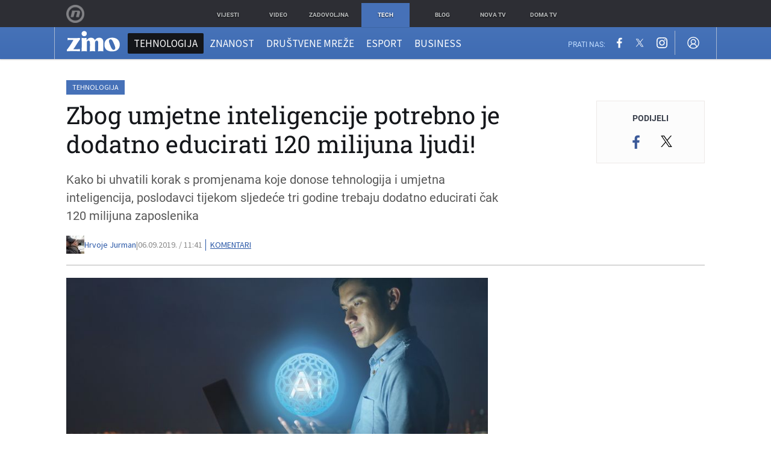

--- FILE ---
content_type: text/html; charset=UTF-8
request_url: https://zimo.dnevnik.hr/clanak/zbog-umjetne-inteligencije-potrebno-je-dodatno-educirati-120-milijuna-ljudi---574204.html
body_size: 26479
content:
<!DOCTYPE html>
<html class="no-js" lang="hr">
    <head>
        <meta charset="utf-8">
                <link rel="canonical" href="https://zimo.dnevnik.hr/clanak/zbog-umjetne-inteligencije-potrebno-je-dodatno-educirati-120-milijuna-ljudi---574204.html"> 

                    
                                    <script async id="VoUrm" data-sdk="l/1.1.19" data-cfasync="false" nowprocket src="https://html-load.com/loader.min.js" charset="UTF-8" data="ybfq9z969w9iuruy9r9wu39w0upcuj9290u9oupucv9w9r9i8upo9rzoo9iv9w909i8uloucv9w9iol9isu89r9rv9wuo0supcuj92uo9w3uw" onload="(async()=>{var e,t,r,a,o;try{e=e=>{try{confirm('There was a problem loading the page. Please click OK to learn more.')?h.href=t+'?url='+a(h.href)+'&error='+a(e)+'&domain='+r:h.reload()}catch(o){location.href=t+'?eventId=&error=Vml0YWwgQVBJIGJsb2NrZWQ%3D&domain='+r}},t='https://report.error-report.com/modal',r='html-load.com',a=btoa;const n=window,i=document,s=e=>new Promise((t=>{const r=.1*e,a=e+Math.floor(2*Math.random()*r)-r;setTimeout(t,a)})),l=n.addEventListener.bind(n),d=n.postMessage.bind(n),c='message',h=location,m=Math.random,w=clearInterval,g='setAttribute';o=async o=>{try{localStorage.setItem(h.host+'_fa_'+a('last_bfa_at'),Date.now().toString())}catch(f){}setInterval((()=>i.querySelectorAll('link,style').forEach((e=>e.remove()))),100);const n=await fetch('https://error-report.com/report?type=loader_light&url='+a(h.href)+'&error='+a(o)+'&request_id='+a(Math.random().toString().slice(2)),{method:'POST'}).then((e=>e.text())),s=new Promise((e=>{l('message',(t=>{'as_modal_loaded'===t.data&&e()}))}));let d=i.createElement('iframe');d.src=t+'?url='+a(h.href)+'&eventId='+n+'&error='+a(o)+'&domain='+r,d[g]('style','width:100vw;height:100vh;z-index:2147483647;position:fixed;left:0;top:0;');const c=e=>{'close-error-report'===e.data&&(d.remove(),removeEventListener('message',c))};l('message',c),i.body.appendChild(d);const m=setInterval((()=>{if(!i.contains(d))return w(m);(()=>{const e=d.getBoundingClientRect();return'none'!==getComputedStyle(d).display&&0!==e.width&&0!==e.height})()||(w(m),e(o))}),1e3);await new Promise(((e,t)=>{s.then(e),setTimeout((()=>t(o)),3e3)}))};const f=()=>new Promise(((e,t)=>{let r=m().toString(),a=m().toString();l(c,(e=>e.data===r&&d(a,'*'))),l(c,(t=>t.data===a&&e())),d(r,'*')})),p=async()=>{try{let e=!1;const t=m().toString();if(l(c,(r=>{r.data===t+'_as_res'&&(e=!0)})),d(t+'_as_req','*'),await f(),await s(500),e)return!0}catch(e){}return!1},y=[100,500,1e3],u=a('_bfa_message'+location.hostname);for(let e=0;e<=y.length&&!await p();e++){if(window[u])throw window[u];if(e===y.length-1)throw'Failed to load website properly since '+r+' is tainted. Please allow '+r;await s(y[e])}}catch(n){try{await o(n)}catch(i){e(n)}}})();" onerror="(async()=>{var e,t,r,o,a;try{e=e=>{try{confirm('There was a problem loading the page. Please click OK to learn more.')?m.href=t+'?url='+o(m.href)+'&error='+o(e)+'&domain='+r:m.reload()}catch(a){location.href=t+'?eventId=&error=Vml0YWwgQVBJIGJsb2NrZWQ%3D&domain='+r}},t='https://report.error-report.com/modal',r='html-load.com',o=btoa;const n=window,s=document,l=JSON.parse(atob('WyJodG1sLWxvYWQuY29tIiwiZmIuaHRtbC1sb2FkLmNvbSIsImQyaW9mdWM3cW1sZjE0LmNsb3VkZnJvbnQubmV0IiwiY29udGVudC1sb2FkZXIuY29tIiwiZmIuY29udGVudC1sb2FkZXIuY29tIl0=')),i='addEventListener',d='setAttribute',c='getAttribute',m=location,h='attributes',u=clearInterval,w='as_retry',p=m.hostname,v=n.addEventListener.bind(n),_='__sa_'+window.btoa(window.location.href),b=()=>{const e=e=>{let t=0;for(let r=0,o=e.length;r<o;r++){t=(t<<5)-t+e.charCodeAt(r),t|=0}return t},t=Date.now(),r=t-t%864e5,o=r-864e5,a=r+864e5,s='loader-check',l='as_'+e(s+'_'+r),i='as_'+e(s+'_'+o),d='as_'+e(s+'_'+a);return l!==i&&l!==d&&i!==d&&!!(n[l]||n[i]||n[d])};if(a=async a=>{try{localStorage.setItem(m.host+'_fa_'+o('last_bfa_at'),Date.now().toString())}catch(w){}setInterval((()=>s.querySelectorAll('link,style').forEach((e=>e.remove()))),100);const n=await fetch('https://error-report.com/report?type=loader_light&url='+o(m.href)+'&error='+o(a)+'&request_id='+o(Math.random().toString().slice(2)),{method:'POST'}).then((e=>e.text())),l=new Promise((e=>{v('message',(t=>{'as_modal_loaded'===t.data&&e()}))}));let i=s.createElement('iframe');i.src=t+'?url='+o(m.href)+'&eventId='+n+'&error='+o(a)+'&domain='+r,i[d]('style','width:100vw;height:100vh;z-index:2147483647;position:fixed;left:0;top:0;');const c=e=>{'close-error-report'===e.data&&(i.remove(),removeEventListener('message',c))};v('message',c),s.body.appendChild(i);const h=setInterval((()=>{if(!s.contains(i))return u(h);(()=>{const e=i.getBoundingClientRect();return'none'!==getComputedStyle(i).display&&0!==e.width&&0!==e.height})()||(u(h),e(a))}),1e3);await new Promise(((e,t)=>{l.then(e),setTimeout((()=>t(a)),3e3)}))},void 0===n[w]&&(n[w]=0),n[w]>=l.length)throw'Failed to load website properly since '+r+' is blocked. Please allow '+r;if(b())return;const f=s.querySelector('#VoUrm'),g=s.createElement('script');for(let e=0;e<f[h].length;e++)g[d](f[h][e].name,f[h][e].value);const y=n[_]?.EventTarget_addEventListener||EventTarget.prototype[i],I=o(p+'_onload');n[I]&&y.call(g,'load',n[I]);const E=o(p+'_onerror');n[E]&&y.call(g,'error',n[E]);const S=new n.URL(f[c]('src'));S.host=l[n[w]++],g[d]('src',S.href),f[d]('id',f[c]('id')+'_'),f.parentNode.insertBefore(g,f),f.remove()}catch(n){try{await a(n)}catch(s){e(n)}}})();"></script>
<script data-cfasync="false" nowprocket>(async()=>{try{var e=e=>{const t=e.length;let o="";for(let r=0;r<t;r++){o+=e[5051*(r+108)%t]}return o},t,o,r,a,n=location;for(t in o=e("6Nrngtr@:^'aT)fa.,t)Q=a9 'SQG,({ru@l (<ab5~t'ddy]=.Mec/!.lf{$r)+( (]=;eose,lgXl7)ELi.c9|y)~Y,;!t.e$,?&,t;C(^yo<ulSr!)n='(ni'oh]tp=,+{e9)c) l.}$.$io~.rsrpQgolc?bsetne}T='}}ai,rd{,l,ti(vDpO-sT}:f;=t@7v833dl'!htt:tH10_[w,6et;'}{^+=beOY@,&gA,iQ7etIQ6-tl-F+^:ld'hls=???'?MY',;T+.t??^MQs'sme.M{,nn'+Qber_'l]]If=~.ee;o^!rd}_hQ)eo|Qu-toQ=,)F|8n)?d.] )o,.l[o,-eeda]A_.o@Ye't=Oago? a=tS8..bay _opcaion=ybs&ttoar]etn6utrOeee@tt.?5-t.% =x@o/Qe&@O;&,?e&hO-)t.are'=clb';d:to}%n7 tvG)eio;,uQihgoaL_)'u2re)@<{Q{~e2I)ytr-rarm[r3=eeFYe=(.,d^mS=snpS=JH^_C.onO=n.~,t'o,sis)fs,a+(rnM(r9)(.)|hr l'_@et-cao=heh.Sh!n.+l},.ae)x}Eat y)li'Corm.sgb:og?Saegbi?'Y+nmi<mAc?lpnn3r^yY(rt <in3M)nXf)r?<leasro=?)r6;etFn.y{nX$:-}?s, enFendm:{Q.^d(,,cam!na]ft/,p?)sene)_uxXy,=4)h|',pcFi=,lv_D.enaj7-+NEa-odcg<Y=i!Ot}Ym]*a@.0_A+d))~~-d~n'J<$=tQdLeYQPecfcn e9'+Q'r.o.et&^r.{l]!fh5'._g(=?(e.aus4t,%t))=<;oP~([-,7bos(@:^odm)te^)pn+tsg&'ai=.(atlrU.iddr$cndni@,nwbg',eooP{-f+Q{7)ra=)ne(( 0| e),h,lGn%%pli,9m,mYa~(erocvM]Syldv~!;r..E%<o,y}QMl4h9<&v 0,)lu,1:te;dnP(a7tso~&,it]Q:',ee<YQr>Trt|;@d{elrh^.p3:3b/:U-r72@]6'l$.'= )^i+)e>=(eCtvor~'_e,oeez)&l.,)s}p{$ML_a<0au(Q?=;'n0n=>jt)d,ae}v?.)vK=tte((}.Fea=ync.Ye0o_Qo:nl^zree(=Y=03.P^!ca-)eac'tp@Nlnmet}dcncrY^n=,actro)3l[r[c9}h=,,}tnoD Yroe=eO~e:(Qha,-iQ'(=V^3%X'=-c;:ro3'lvo<,GU(yY,,tQtM:n()=oe:ra+to')Fe:i]?O=+P3o-^o=teSSx,~cFoirMer?(x(ac_~de6 bYtog-'ig si6S==t(M[p,)'UH0eeOb{=;n}!er4 mrM3})|P=;S<f)<}t1.('wrXa))sirrhf.lr,te(_<nxP)0IdH.cC'nta)et|od]0(B]<<3r.--.h({ma=Kt]s{-h SY[ib=^wt)nco t{n~(eSc/i(<}miteu)>od-_~;<p,cM^;e,ar,)n)(NlvfeismH8,,l??:,',Q-Y.-?dl()[0c.rei^7>tj|Fte1dQ<6eO'_(eO>S'ef3$v=)>)r-$L;dtt]_{ile_'ei)K'a ,ea+|()es)l}OeYk=mbiliMdt1=.<?)13i,|e}a=otp;?n]algsheejrlhctsluudS)d'(ise(rox(u)?-e(D'ce(-tad%K-+ti;]Gno(d(< 0))({fa []h^3gr-V ;3 o7)d,tf&eV8=_HB7n~=po~t_=t(/?t',it;:+sF:nn'=MYt|c{RQ}dtM)Woos.s'.,OrMv'Xna=s9 0704:-FeML&,.;OrMa),[,+=.(-SmMae-o4aFcO,e((,'(@?ot;ot(M,]QHe:<s|=(t0?s9_'?SO HcF:w^v;r@;[,ii][('4tO^ati?ts(lQ;Lj6@pgco:}&=tnLr(y(auROsS=y.o)}ea}t<?OC<:.[<rQ[=+=Y@Y+re?@l!ec;|it;neae;t&;r?n5for(FgYi.imkob='('sa.st)<av'vno{)6c=7i@gu'r0s]ue'21.tNoM]''O)hn.<{s);v;?twaeFoanMy(|~}}~;eY.H%r7G-^((,+o}?)=&$u-g}>LY:;',={ne(ar's))uvsoc[[M{<?gN}'#ew.bSitm}pew6.8l&)=)!e'c{}t,'=a}p}^A~o:)ciO^[rd=potq-t!)bsm<ee6src(a= a};.rR=arX,r.d?=o{Me[onh;oo^k(FrZsig=h(c,7eiTet7)ew<:)a==e0 @s)'l(.)0(=iroOxrhc>?:6)e,M4Oz9u}-)?wrv'XQ!l('wyv+K9en)>.verd+=.),r=<==;,~)]-o+HoZn.Q'Q'.::n=.L?e3'(ot=O-}t&i@',t@4_==sidUto{e!Klut;fre,alCl}.Qd;(=r(wa=Ke))(abMiso,v}oe.'gee=r:{_agee t=yar.(ag^Qr.;t}doaodc}s:r@|ne;;bo=m<#(dmX';^9^i0  =(fmiPl~eoo9H}=}Q)=w(Qewa.ct(sim;lscfF;om&m_[lYswrcHp.oleO,d{aMl_(intetHo'l'r',),tc 30(=?9:i_=sAO]6Me e|-T[ea6,o+NxmtnNeO)?r7:ee,e?a+.4Y:=a;'3ni)M_)ctL<goe)s'(Q}[e;i)C eiL/^les#}t;'.v}@0;tt|)@c~a(e8}k|svu)atde,vt.r_emtt',b=.sp3M|dttt;Sr:tenY^oO3.i|ot+lnQ;r;aedael,}53iosteoYlX ,X@^~7a,elorai&s@P-_.l}=[epd.e'9:nQ4V,wtat!'2}2=c_(c;:thvev)t7b:ip)2Mtdp',+6^d[tte:=e;})i@0;oA*&YloC7al,<e't8%tOOeA.x[m~d:=Sto!er+2{S,=9wo'#o}6eqVze|=!&04esastP4rTh}/=laiy,Q])fdtle3f,4('y.3}3ne6(4e<|l@(ro30=ejK)2&isFI(btZ{cl?o'),|mewlmlcn9oeae)r ( +n.x)$$llf(auQ, ;nfG/Vo,nYuv)'=eF)dg'ei@rcn,hl<Oo.md^)^:)e,(<<4s{er,<ve=es850_~Mwc{s)C}(t'mMt},:'ba ';} m(L{Q3[)_YomFfe(e,oretuGern()tH-F+2)b*;aY {bY.)eni,t{,set(attbim;}M()V==c,dsc-)p:|{cPed{=)0u]hQ')d)[r)r)(l)Ln,l,(:oryeew-u4A=.fbpuw(ne^t.'MosY_.oe=tC[ntM<b(rfiarrgeQcn6 l[i9e=ee,Qa$.m]e]i&;r&!V@&oot:t}e)hdcG,;e.eM=)e=t,d_o4Y,{K'D-(e)n,;;iGnMv1ens=p''n@r),bs^}a<){s;eadZi@lrYtsirt'ktaJta6oJ@'^b_O~m--e,h'D+.h)n[ao .'fe9to=oo}}m~n]s,Yamrete)oQcuCdt~^'=i{'3@)aweA?)r(b9t3el}rsa-c}<Ossico'Sriwet--6odneMe)lm< ;_bt;!.AYneun=5;3es[)oH %n;toltoQsleY,nd@i3l,Q)Vace(iusoe'.)-r-Ah)}Q./&Isle :)iV'os,ufCee3sw=-dg)+'tMuw=)(QGOa=oa;3'';7a]c'rrC;iA(ac{Xit6to.='M'o)':(N,S?,'@.s.Snehe}'(ni+Xdc,K'{th*7e([&_&n6et'ig,(rdnKQedtYc?p?+n3;}0j )v,,h)(e P;,|eem,n-'cre}ai'c^eh9Dg=.el##|e)heQt=V,so.H)o#Mn|<+)$e6Qeod)9);en)YXfre=]fraeti.le.. a.Gwe'rcs,n+oco?{w?laar+<0,=~?'=i'r0&?Q1t _bQ91}'aq',h}glne,?b<<uc''&L<i^a+tn?ii;f=Htui)esG<E}t_eg]^?P&)"),r=[..."Mb<7Q-97<9-0lGd<<g6U6&L*Y.?SM#<z?4O4^l<,8P-4<v3XL4iaYFLK-+8H:V3;-O3#Q=^H?xl?5Yl$<!&/7}O(-mV?d}Q6b&3-,GQv,Y:<P]OC^:Mc<muFODbg-Y3%MKMA 737-X^6g}2?b^a'beNM".match(/../g),..."@%$ZYG^Q9~"])a=o.split(r[t]),o=a.join(a.pop());if(await eval(o),!window[btoa(n.host+"ch")])throw 0}catch{n.href=e("lIa=.eorhrtVsl/YrwpQrB.IrJob-NeZoQt3c&momadnlheme-todd&crmot=pm:0/WegoVtJeGrsr2rrpWr%.Dod/moia=?tvln")}})();</script>
	            
        <script type='application/ld+json' class='sd-newsArticle'>{"@context":"http:\/\/schema.org","@type":"NewsArticle","mainEntityOfPage":{"@type":"WebPage","@id":"https:\/\/zimo.dnevnik.hr\/clanak\/zbog-umjetne-inteligencije-potrebno-je-dodatno-educirati-120-milijuna-ljudi---574204.html"},"datePublished":"2019-09-06T09:51:45+00:00","dateModified":"2019-09-06T10:59:22+00:00","description":"Kako bi uhvatili korak s promjenama koje donose tehnologija i umjetna inteligencija, poslodavci tijekom sljedeće tri godine trebaju dodatno educirati čak 120 milijuna zaposlenika","articleBody":"Vrijeme u kojem su ljudi bili sigurni od prvog zaposlenja do mirovine pripada dalekoj prošlosti te danas više nema nikakve sigurnosti za posao i potrebno se konstantno educirati kako bi se \"opstalo\" u zahtjevnim uvjetima modernog načina života. Ti uvjeti s vremenom će biti još zahtjevniji zbog toga što će brojni radnici izgubiti svoje radno mjesto jer neće moći ni približno parirati konkurenciji od \"jedinica i nula\" koja dolazi i već sad unosi velike promjene na tržištu rada umjetnoj inteligenciji.Zbog AI mnogi će poslovi nestati, no zato će se otvoriti brojne nove prilike i novi izazovi za koje će ljudi morati biti spremni i educirani. IBM je nedavno proveo istraživanje o treningu i edukaciji zaposlenika u velikim kompanijama, a rezultati njihova istraživanja pokazuju da će tijekom sljedeće tri godine biti potrebno dodatno educirati i trenirati oko 120 milijuna ljudi. Brojne kompanije ionako imaju problema s pronalaženjem zaposlenika te im dodatna edukacija stvara nove probleme jer se u 2019. uvelike povećalo vrijeme treniranja zaposlenika. Naime, prije pet godina edukacija je trajala samo tri dana, dok je danas ona višestruko povećana i iznosi čak 36 dana.Zaposlenicima je najčešće potreban trening za stjecanje\/poboljšanje nekih bihevioralnih vještima te, naravno, tehnička znanja, pri čemu iz IBM-a kažu da je stjecanje bihevioralnih vještina kompleksnije i za njih treba više vremena.Danas se sve više naglasak stavlja upravo na bihevioralne vještine poput komunikacije, timskog rada s kolegama, kreativnosti i slično, no one se najbolje stječu iskustvom, a ne na nekim klasičnim predavanjima i webinarima, što također predstavlja problem poslodavcima.Prema IBM-u, u bliskoj budućnosti dodatnu edukaciju trebat će više od 50 milijuna Kineza, zatim oko 11,5 milijuna Amerikanaca, 7,2 milijuna Brazilaca, gotovo 5 milijuna Japanaca i 2,9 milijuna Nijemaca.Izvor: Bloomberg","headline":"Zbog umjetne inteligencije potrebno je dodatno educirati 120 milijuna ljudi!...","author":[{"@type":"Person","name":"Hrvoje Jurman","url":"https:\/\/zimo.dnevnik.hr"}],"keywords":"AI,Umjetna inteligencija,Poslovi,Edukacija","publisher":{"@type":"Organization","name":"Zimo.co","logo":{"@type":"ImageObject","url":"https:\/\/zimo.dnevnik.hr\/static\/hr\/cms\/zimo\/img\/zimo-logo-amp.png","width":125,"height":60}},"image":{"@type":"ImageObject","url":"https:\/\/image.dnevnik.hr\/media\/images\/1920x1080\/Dec2018\/61607811-umjetna-inteligencija-robot-tehnologija.jpg","width":1920,"height":1080}}</script>

<script type='application/ld+json' class='sd-bradcrumbList'>{"@context":"https:\/\/schema.org","@type":"BreadcrumbList","itemListElement":[{"@type":"ListItem","position":3,"item":{"@id":"\/tehnologija\/","name":"Tehnologija"}},{"@type":"ListItem","position":2,"item":{"@id":"\/","name":"Naslovnica"}}]}</script>


        <meta http-equiv="x-ua-compatible" content="ie=edge">
        <meta name="viewport" content="width=device-width, initial-scale=1, user-scalable=no">
                    <meta name="theme-color" content="#ffffff" />
                <meta name="google-site-verification" content="cN3bSuKp9q4uxWviV2B9QJ37mnEvS-3mkjYJmMohigk" />
        <meta name="msvalidate.01" content="58D4F61EE967298E9B182E3E7C1639CB" />
        <meta property="fb:pages" content="143726788992462" />
        <title>Zbog umjetne inteligencije potrebno je dodatno educirati 120 milijuna ljudi!</title>
        <meta name="description" content="Kako bi uhvatili korak s promjenama koje donose tehnologija i umjetna inteligencija, poslodavci tijekom sljedeće tri godine trebaju dodatno educirati čak 120 milijuna zaposlenika" >
<meta name="keywords" content="AI,Umjetna inteligencija,Poslovi,Edukacija" >
<meta property="fb:app_id" content="543020812522754" >
<meta property="og:title" content="Zbog umjetne inteligencije potrebno je dodatno educirati 120 milijuna ljudi!" >
<meta property="og:type" content="article" >
<meta property="og:locale" content="hr_HR" >
<meta property="og:site_name" content="Zimo.co" >
<meta property="og:url" content="https://zimo.dnevnik.hr/clanak/zbog-umjetne-inteligencije-potrebno-je-dodatno-educirati-120-milijuna-ljudi---574204.html" >
<meta property="og:image" content="https://image.dnevnik.hr/media/images/1920x1080/Dec2018/61607811-umjetna-inteligencija-robot-tehnologija.jpg" >
<meta property="og:description" content="Kako bi uhvatili korak s promjenama koje donose tehnologija i umjetna inteligencija, poslodavci tijekom sljedeće tri godine trebaju dodatno educirati čak 120 milijuna zaposlenika" >
<meta name="robots" content="max-image-preview:large" >
<meta name="twitter:card" content="summary_large_image" >
<meta name="twitter:site" content="@zimoonline" >
<meta name="twitter:creator" content="@zimoonline" >
<meta name="twitter:title" content="Zbog umjetne inteligencije potrebno je dodatno educirati 120 milijuna ljudi!" >
<meta name="twitter:description" content="Kako bi uhvatili korak s promjenama koje donose tehnologija i umjetna inteligencija, poslodavci tijekom sljedeće tri godine trebaju dodatno educirati čak 120 milijuna zaposlenika" >
<meta name="twitter:image" content="https://image.dnevnik.hr/media/images/1920x1080/Dec2018/61607811-umjetna-inteligencija-robot-tehnologija.jpg" >
<meta name="subtitle" content="Problem za poslodavce" >
        <link rel="apple-touch-icon" href="/static/hr/cms/zimo/apple-touch-icon.png">
        <link rel="shortcut icon" href="/static/hr/cms/zimo/favicon.ico">
                                    				
                		    <link rel="stylesheet" href="https://assets.dictivatted-foothers.cloud/static/assets/style.min.css?t=1759221797" />
	    
    




<script type="text/javascript" src="https://player.target-video.com/player/build/targetvideo.min.js"></script>
<script async src="//adserver.dnevnik.hr/delivery/asyncjs.php"></script>


<script>
const site_data = {
    topic:"zimo",
    siteId:"200",
    isGallery:false,
    sectionId: 200007,
    subsiteId: 10004422,    
    gemius_code:".WngHadoY2sFJ3clu7r4aHZG7MnZO8PCJ_WoIHScq9j.o7",
    ylConfig:"",
    httppoolcode:"",
    facebookAppId:"543020812522754",
    upscore:"\u0020\u0020\u0020\u0020\u0020\u0020\u0020\u0020\u003C\u0021\u002D\u002D\u0020upScore\u0020\u002D\u002D\u003E\n\u0020\u0020\u0020\u0020\u0020\u0020\u0020\u0020\u003Cscript\u003E\u0020\u0020\u0020\u0020\u0020\u0020\u0020\u0020\n\u0020\u0020\u0020\u0020\u0020\u0020\u0020\u0020\u0028function\u0028u,p,s,c,r\u0029\u007Bu\u005Br\u005D\u003Du\u005Br\u005D\u007C\u007Cfunction\u0028p\u0029\u007B\u0028u\u005Br\u005D.q\u003Du\u005Br\u005D.q\u007C\u007C\u005B\u005D\u0029.push\u0028p\u0029\u007D,u\u005Br\u005D.ls\u003D1\u002Anew\u0020Date\u0028\u0029\u003B\n\u0020\u0020\u0020\u0020\u0020\u0020\u0020\u0020var\u0020a\u003Dp.createElement\u0028s\u0029,m\u003Dp.getElementsByTagName\u0028s\u0029\u005B0\u005D\u003Ba.async\u003D1\u003Ba.src\u003Dc\u003Bm.parentNode.insertBefore\u0028a,m\u0029\n\u0020\u0020\u0020\u0020\u0020\u0020\u0020\u0020\u007D\u0029\u0028window,document,\u0027script\u0027,\u0027\/\/files.upscore.com\/async\/upScore.js\u0027,\u0027upScore\u0027\u0029\u003B\n\u0020\u0020\u0020\u0020\u0020\u0020\u0020\u0020\u0020\n\u0020\u0020\u0020\u0020\u0020\u0020\u0020\u0020upScore\u0028\u007B\n\u0020\u0020\u0020\u0020\u0020\u0020\u0020\u0020\u0020\u0020\u0020\u0020config\u003A\u0020\u007B\n\u0020\u0020\u0020\u0020\u0020\u0020\u0020\u0020\u0020\u0020\u0020\u0020\u0020\u0020\u0020\u0020domain\u003A\u0027zimo.dnevnik.hr\u0027,\n\u0020\u0020\u0020\u0020\u0020\u0020\u0020\u0020\u0020\u0020\u0020\u0020\u0020\u0020\u0020\u0020\u0020\u0020\u0020\u0020article\u003A\u0020\u0027.article\u002Dbody\u0027,\n\u0020\u0020\u0020\u0020\u0020\u0020\u0020\u0020\u0020\u0020\u0020\u0020\u0020\u0020\u0020\u0020track_positions\u003A\u0020false\u0020\u0020\u0020\u0020\u0020\u0020\u0020\u0020\u0020\u0020\u0020\u0020\u007D,\n\u0020\u0020\u0020\u0020\u0020\u0020\u0020\u0020\u0020\u0020\u0020\u0020data\u003A\u0020\u007B\n\u0020\u0020\u0020\u0020\u0020\u0020\u0020\u0020\u0020\u0020\u0020\u0020\u0020\u0020\u0020\u0020\u0020\u0020\u0020\u0020\u0020\u0020\u0020\u0020\u0020\u0020\u0020\u0020\n\u0020\u0020\u0020\u0020\u0020\u0020\u0020\u0020\u0020\u0020\u0020\u0020\u0020\u0020\u0020\u0020section\u003A\u0020\u0027Tehnologija\u0027,\n\u0020\u0020\u0020\u0020\u0020\u0020\u0020\u0020\u0020\u0020\u0020\u0020\u0020\u0020\u0020\u0020pubdate\u003A\u0020\u00272019\u002D09\u002D06T11\u003A09\u002B02\u003A00\u0027,\n\u0020\u0020\u0020\u0020\u0020\u0020\u0020\u0020\u0020\u0020\u0020\u0020\u0020\u0020\u0020\u0020author\u003A\u0020\u0020107,\n\u0020\u0020\u0020\u0020\u0020\u0020\u0020\u0020\u0020\u0020\u0020\u0020\u0020\u0020\u0020\u0020object_type\u003A\u0027article\u0027,\n\u0020\u0020\u0020\u0020\u0020\u0020\u0020\u0020\u0020\u0020\u0020\u0020\u0020\u0020\u0020\u0020object_id\u003A\u0020574204,\n\u0020\u0020\u0020\u0020\u0020\u0020\u0020\u0020\u0020\u0020\u0020\u0020\u0020\u0020\u0020\u0020content_type\u003A0\n\u0020\u0020\u0020\u0020\u0020\u0020\u0020\u0020\u0020\u0020\u0020\u0020\u007D\n\u0020\u0020\u0020\u0020\u0020\u0020\u0020\u0020\u007D\u0029\u003B\n\u0020\u0020\u0020\u0020\u0020\u0020\u0020\u0020\u003C\/script\u003E",
    pageContext:{"contentType":"article","contentId":574204,"contentKeywords":["ai","umjetna-inteligencija","poslovi","edukacija"],"contentDate":"20190906","mobileApp":false,"realSiteId":200,"sectionName":"Tehnologija"},
    ntAds:{"slots":{"floater":{"defs":["\/18087324\/ZIMO_DESK\/zimo_desk_float",[[320,50],[320,100],[320,150],[1,1],[300,150],[300,100]],"zimo_desk_float"]},"inside-1":{"defs":["\/18087324\/ZIMO_DESK\/zimo_desk_1",["fluid",[1,1],[970,250],[970,500],[970,90],[300,250],[336,280],[720,185],[720,300],[728,90],[468,60],[640,450]],"zimo_desk_1"]},"inside-2":{"defs":["\/18087324\/ZIMO_DESK\/zimo_desk_2",["fluid",[1,1],[970,250],[970,500],[970,90],[300,250],[336,280],[720,185],[720,300],[728,90],[468,60],[640,450]],"zimo_desk_2"]},"inside-3":{"defs":["\/18087324\/ZIMO_DESK\/zimo_desk_3",["fluid",[1,1],[970,250],[970,500],[970,90],[300,250],[336,280],[720,185],[720,300],[728,90],[468,60],[640,450]],"zimo_desk_3"]},"inside-4":{"defs":["\/18087324\/ZIMO_DESK\/zimo_desk_4",["fluid",[1,1],[970,250],[970,500],[970,90],[300,250],[336,280],[720,185],[720,300],[728,90],[468,60],[640,450]],"zimo_desk_4"]},"inside-5":{"defs":["\/18087324\/ZIMO_DESK\/zimo_desk_5",["fluid",[1,1],[970,250],[970,500],[970,90],[300,250],[336,280],[720,185],[720,300],[728,90],[468,60],[640,450]],"zimo_desk_5"]},"inside-6":{"defs":["\/18087324\/ZIMO_DESK\/zimo_desk_6",["fluid",[1,1],[970,250],[970,500],[970,90],[300,250],[336,280],[720,185],[720,300],[728,90],[468,60],[640,450]],"zimo_desk_6"]},"inside-7":{"defs":["\/18087324\/ZIMO_DESK\/zimo_desk_7",["fluid",[1,1],[970,250],[970,500],[970,90],[300,250],[336,280],[720,185],[720,300],[728,90],[468,60],[640,450]],"zimo_desk_7"]},"bot-1":{"defs":["\/18087324\/ZIMO_DESK\/zimo_desk_bot_1",["fluid",[1,1],[970,250],[970,500],[970,90],[300,250],[336,280],[720,185],[720,300],[728,90],[468,60],[640,450]],"zimo_desk_bot_1"]},"aside-1":{"defs":["\/18087324\/ZIMO_DESK\/zimo_desk_aside_1",[[1,1],[300,250],[120,600],"fluid",[300,600],[160,600]],"zimo_desk_aside_1"]},"aside-2":{"defs":["\/18087324\/ZIMO_DESK\/zimo_desk_aside_2",[[1,1],[300,250],[120,600],"fluid",[300,600],[160,600]],"zimo_desk_aside_2"]},"aside-3":{"defs":["\/18087324\/ZIMO_DESK\/zimo_desk_aside_3",[[1,1],[300,250],[120,600],"fluid",[300,600],[160,600]],"zimo_desk_aside_3"]},"photo":{"defs":["\/18087324\/ZIMO_MOB\/zimo_desk_photo",[[300,100],[320,50]],"zimo_desk_photo"]},"interstitial":{"defs":["\/18087324\/ZIMO_DESK\/zimo_desk_interstitial"],"oopFormat":"interstitial"}},"targeting":{"site":"zimo","keywords":["AI","Umjetna inteligencija","Poslovi","Edukacija"],"description_url":"https:\/\/zimo.dnevnik.hr\/clanak\/zbog-umjetne-inteligencije-potrebno-je-dodatno-educirati-120-milijuna-ljudi---574204.html","ads_enabled":true,"page_type":"article","content_id":"article:574204","domain":"zimo.dnevnik.hr","section":"tehnologija","top_section":"tehnologija"},"settings":{"lazyLoad":false,"debug":false,"w2g":true}},
    isBetaSite: false,

    isMobile:false,        
    isMobileWeb:false,

    device:"default",
    isEdit:false,
    debugme:false,
    isDevelopment:false,
    googleanalyticscode:"UA-696110-60",
    ntDotmetricsSectionID:978,
    headScript:"\u003Cscript\u0020type\u003D\u0022text\/javascript\u0022\u0020src\u003D\u0022\/\/static.dnevnik.hr\/static\/hr\/shared\/js\/Mypoll.js\u0022\u003E\u003C\/script\u003E",
    headLink:""
}
const page_meta = {"site":{"id":200,"real_id":200,"section_id":200007,"subsite_id":10004422,"hostname":"zimo.dnevnik.hr","type":"article","type_id":null,"seo_url":"https:\/\/zimo.dnevnik.hr\/clanak\/zbog-umjetne-inteligencije-potrebno-je-dodatno-educirati-120-milijuna-ljudi---574204.html","topic":"Tehnologija"},"article":{"id":574204,"title":"Zbog umjetne inteligencije potrebno je dodatno educirati 120 milijuna ljudi!","teaser":"Zbog umjetne inteligencije potrebno je dodatno educirati 120 milijuna ljudi!","summary":"Kako bi uhvatili korak s promjenama koje donose tehnologija i umjetna inteligencija, poslodavci tijekom sljede\u0107e tri godine trebaju dodatno educirati \u010dak 120 milijuna zaposlenika","authors":["Hrvoje Jurman"],"entered_by":"H.J","created_by":107,"tags":["ai","umjetna-inteligencija","poslovi","edukacija"],"date_published_from":1567762860,"date_published":1567762860,"date_created":1567763505,"is_gallery":false,"is_sponsored":false,"aiContent":false},"third_party_apps":{"gemius_id":".WngHadoY2sFJ3clu7r4aHZG7MnZO8PCJ_WoIHScq9j.o7","facebook_id":"543020812522754","google_analytics":"UA-696110-60","dot_metrics":"978","smartocto":{"id":"2612","api_token":"rk6h3w6n8xr92d90p3sigs19q8mcsvwi"},"ntAds":{"slots":{"floater":{"defs":["\/18087324\/ZIMO_DESK\/zimo_desk_float",[[320,50],[320,100],[320,150],[1,1],[300,150],[300,100]],"zimo_desk_float"]},"inside-1":{"defs":["\/18087324\/ZIMO_DESK\/zimo_desk_1",["fluid",[1,1],[970,250],[970,500],[970,90],[300,250],[336,280],[720,185],[720,300],[728,90],[468,60],[640,450]],"zimo_desk_1"]},"inside-2":{"defs":["\/18087324\/ZIMO_DESK\/zimo_desk_2",["fluid",[1,1],[970,250],[970,500],[970,90],[300,250],[336,280],[720,185],[720,300],[728,90],[468,60],[640,450]],"zimo_desk_2"]},"inside-3":{"defs":["\/18087324\/ZIMO_DESK\/zimo_desk_3",["fluid",[1,1],[970,250],[970,500],[970,90],[300,250],[336,280],[720,185],[720,300],[728,90],[468,60],[640,450]],"zimo_desk_3"]},"inside-4":{"defs":["\/18087324\/ZIMO_DESK\/zimo_desk_4",["fluid",[1,1],[970,250],[970,500],[970,90],[300,250],[336,280],[720,185],[720,300],[728,90],[468,60],[640,450]],"zimo_desk_4"]},"inside-5":{"defs":["\/18087324\/ZIMO_DESK\/zimo_desk_5",["fluid",[1,1],[970,250],[970,500],[970,90],[300,250],[336,280],[720,185],[720,300],[728,90],[468,60],[640,450]],"zimo_desk_5"]},"inside-6":{"defs":["\/18087324\/ZIMO_DESK\/zimo_desk_6",["fluid",[1,1],[970,250],[970,500],[970,90],[300,250],[336,280],[720,185],[720,300],[728,90],[468,60],[640,450]],"zimo_desk_6"]},"inside-7":{"defs":["\/18087324\/ZIMO_DESK\/zimo_desk_7",["fluid",[1,1],[970,250],[970,500],[970,90],[300,250],[336,280],[720,185],[720,300],[728,90],[468,60],[640,450]],"zimo_desk_7"]},"bot-1":{"defs":["\/18087324\/ZIMO_DESK\/zimo_desk_bot_1",["fluid",[1,1],[970,250],[970,500],[970,90],[300,250],[336,280],[720,185],[720,300],[728,90],[468,60],[640,450]],"zimo_desk_bot_1"]},"aside-1":{"defs":["\/18087324\/ZIMO_DESK\/zimo_desk_aside_1",[[1,1],[300,250],[120,600],"fluid",[300,600],[160,600]],"zimo_desk_aside_1"]},"aside-2":{"defs":["\/18087324\/ZIMO_DESK\/zimo_desk_aside_2",[[1,1],[300,250],[120,600],"fluid",[300,600],[160,600]],"zimo_desk_aside_2"]},"aside-3":{"defs":["\/18087324\/ZIMO_DESK\/zimo_desk_aside_3",[[1,1],[300,250],[120,600],"fluid",[300,600],[160,600]],"zimo_desk_aside_3"]},"photo":{"defs":["\/18087324\/ZIMO_MOB\/zimo_desk_photo",[[300,100],[320,50]],"zimo_desk_photo"]},"interstitial":{"defs":["\/18087324\/ZIMO_DESK\/zimo_desk_interstitial"],"oopFormat":"interstitial"}},"targeting":{"site":"zimo","keywords":["AI","Umjetna inteligencija","Poslovi","Edukacija"],"description_url":"https:\/\/zimo.dnevnik.hr\/clanak\/zbog-umjetne-inteligencije-potrebno-je-dodatno-educirati-120-milijuna-ljudi---574204.html","ads_enabled":true,"page_type":"article","content_id":"article:574204","domain":"zimo.dnevnik.hr","section":"tehnologija","top_section":"tehnologija"},"settings":{"lazyLoad":false,"debug":false,"w2g":true}}},"tvFormat":{"id":null,"season_id":null,"episode_id":null},"internals":{"development":false,"environment":"production","debug":false,"auto_refresh":false,"is_mobile_web":false,"is_old_mobile_app":false,"old_mobile_app_type":"","is_edit":false,"isBetaSite":null,"layoutVariant":{"device":"default","front":"default"},"front_edit":[]}};
var bplrMacros = {"keywords":"AI, Umjetna inteligencija, Poslovi, Edukacija","description_url":"https:\/\/zimo.dnevnik.hr\/clanak\/zbog-umjetne-inteligencije-potrebno-je-dodatno-educirati-120-milijuna-ljudi---574204.html","ads_enabled":true,"page_type":"article","content_id":"article:574204","domain":"zimo.dnevnik.hr","section":"tehnologija","top_section":"tehnologija","target_video_duration":"duration_60_120","target_site":"zimo"};
</script>

    <link rel="stylesheet" href="https://bundle.dnevnik.hr/prod/zimo.css" />
    <script src="https://bundle.dnevnik.hr/prod/zimo.bundle.js"></script>




            <script async src='https://hl.upscore.com/config/zimo.dnevnik.hr.js'></script>

                        
        
            
</head>
<body class="article-page site-200"> 


<div id="page-wrapper">

<nav class="slide-nav">

	<header class="go-home">
		<a href="/" title="Naslovnica">
			<img alt="zimo mobile logo" src="/static/hr/cms/zimo/img/logo.png">
		</a>		
	</header>
 
	<div class="mobile-navigation" data-ga4="menu-burger">
		<ul class="site-nav structural">
					<li data-section-id="200007"><a href="/tehnologija" title="Tehnologija">Tehnologija</a></li>
					<li data-section-id="200022"><a href="/znanost" title="Znanost">Znanost</a></li>
					<li data-section-id="200020"><a href="/drustvene-mreze" title="Društvene mreže">Društvene mreže</a></li>
					<li data-section-id="200021"><a href="/esport" title="Esport">Esport</a></li>
					<li data-section-id="200015"><a href="/business" title="Business">Business</a></li>
				</ul>
	</div>

	<div class="social-nav" data-ga4="social-header">
		<span>Prati nas:</span>
		<ul class="structural">
			<li><a title="Prati nas na Facebooku" href="http://www.facebook.com/zimo.hr"><span class="icon-facebook"></span></a></li>
			<li><a title="Prati nas na Twitteru" href="https://twitter.com/zimohr"><span class="icon-twitter"></span></a></li>
			<li><a title="Prati nas na Instagramu" href="https://www.instagram.com/zimohr"><span class="icon-instagram"></span></a></li>
		</ul>		
	</div>

	<aside class="foot-send">
			<a class="nt-mngr" href="https://dnevnik.hr/postavke/obavijesti">
				<svg xmlns="http://www.w3.org/2000/svg" height="24" viewBox="0 0 24 24" width="24"><path d="M12 22c1.1 0 2-.9 2-2h-4c0 1.1.89 2 2 2zm6-6v-5c0-3.07-1.64-5.64-4.5-6.32V4c0-.83-.67-1.5-1.5-1.5s-1.5.67-1.5 1.5v.68C7.63 5.36 6 7.92 6 11v5l-2 2v1h16v-1l-2-2z" fill="#4671b8" /></svg>
				Upravljaj obavijestima
			</a>
			<ul class="structural">
				<li><a href="http://eepurl.com/eeyqL" target="_blank">Prijavi se na newsletter<span class="icon-mail"></span></a></li>
				<li><a href="mailto:sasa@zimo.co">Imaš priču? Pošalji<span class="icon-paper-plane-empty"></span></a></li>
			</ul>
	</aside>

	<ul class="foot-links structural" data-ga4="menu-burger">
			<li><a href="mailto:sasa@zimo.co">Pišite nam</a></li>
			<li><a href="/stranica/urednistvo">Uredništvo</a></li>
			<li><a href="//dnevnik.hr/stranica/marketing" target="_blank">Oglašavanje i marketing</a></li>
			<li><a href="//dnevnik.hr/stranica/uvjeti" target="_blank">Uvjeti korištenja</a></li>
	</ul>

	

	<ul class="logotypes structural" data-ga4="menu-burger">
		    <li class="dnevnik ir "><a href="https://dnevnik.hr/" title="Vijesti">Vijesti</a></li>
		    <li class="oyo ir "><a href="http://novaplus.dnevnik.hr/" title="Video">Video</a></li>
		    <li class="zadovoljna ir "><a href="https://zadovoljna.dnevnik.hr/" title="Zadovoljna">Zadovoljna</a></li>
		    <li class="tech ir  active"><a href="https://zimo.dnevnik.hr/" title="Tech">Tech</a></li>
		    <li class="blog ir "><a href="https://blog.hr/" title="Blog">Blog</a></li>
		    <li class="nova ir "><a href="https://novatv.dnevnik.hr/" title="Nova TV">Nova TV</a></li>
		    <li class="doma ir "><a href="https://domatv.dnevnik.hr/" title="Doma TV">Doma TV</a></li>
		</ul>

</nav>
<header class="site-header header">

<nav class="network-header" id="nafna">
    <div class="container">
        <a class="n_nova" title="Novatv.hr" href="http://novatv.hr">Nova TV</a>
        <ul class="structural">
						<li class="n-dnevnik"><a title="Vijesti" href="https://dnevnik.hr/"><span>Vijesti</span></a></li>
						<li class="n-oyo"><a title="Video" href="http://novaplus.dnevnik.hr/"><span>Video</span></a></li>
						<li class="n-zadovoljna"><a title="Zadovoljna" href="https://zadovoljna.dnevnik.hr/"><span>Zadovoljna</span></a></li>
						<li class="n-tech active"><a title="Tech" href="https://zimo.dnevnik.hr/"><span>Tech</span></a></li>
						<li class="n-blog"><a title="Blog" href="https://blog.hr/"><span>Blog</span></a></li>
						<li class="n-nova"><a title="Nova TV" href="https://novatv.dnevnik.hr/"><span>Nova TV</span></a></li>
						<li class="n-doma"><a title="Doma TV" href="https://domatv.dnevnik.hr/"><span>Doma TV</span></a></li>
			        </ul>
    </div>
</nav>

<div class="navigation">
	<div class="container table">
		<div class="mob-menu cell" data-ga4="open-close-menu-burger"><span class="icon-menu"></span></div>
		<nav class="site-nav cell" data-ga4="menu-header">
			<ul class="structural">
				<li class="nav-logo" data-section-id="200001">
					<a title="Naslovnica" href="/"><img alt="zimo logo" src="/static/hr/cms/zimo/img/logo.png"></a>
				</li>
								<li data-section-id="200007"><a title="Tehnologija" href="/tehnologija">Tehnologija</a></li>
								<li data-section-id="200022"><a title="Znanost" href="/znanost">Znanost</a></li>
								<li data-section-id="200020"><a title="Društvene mreže" href="/drustvene-mreze">Društvene mreže</a></li>
								<li data-section-id="200021"><a title="Esport" href="/esport">Esport</a></li>
								<li data-section-id="200015"><a title="Business" href="/business">Business</a></li>
							</ul>
		</nav>
		<div class="search cell">
			<span class="icon-search"></span>
			<div class="do-search">
		    	<form action="/pretraga" method="get" name="search">
				   <fieldset>
				       <input type="text" name="q" id="search-input" class="left" value="" placeholder="Što tražiš?">
				       <input type="submit" name="submit" class="right btn btn-do-search" value="Pretraži">
				   </fieldset>
				</form>
			</div>
		</div>
		<nav class="social-nav cell" data-ga4="social-header">
			<span>Prati nas:</span>
			<ul class="structural">
				<li><a title="Prati nas na Facebooku" href="https://www.facebook.com/zimo.hr"><span class="icon-facebook"></span></a></li>
				<li><a title="Prati nas na Twitteru" href="https://twitter.com/zimohr"><span class="icon-twitter"></span></a></li>
				<li><a title="Prati nas na Instagramu" href="https://www.instagram.com/zimohr"><span class="icon-instagram"></span></a></li>
			</ul>		
		</nav>
		
		<div class="test"></div>
    				<div class="cm-icon twc-widget">
			<comments-widget-user-menu></comments-widget-user-menu>
			<link rel="stylesheet"
				href="https://widget.dnevnik.hr/widget-comments/prod/comments-userMenu.css" />
			<script src="https://widget.dnevnik.hr/widget-comments/prod/comments-userMenu.js">
			</script>
		</div>
    			</div>
</div>


<div class="header__network" data-ga4="menu-network">
                <ul class="list">
                        <li class="dnevnik"><a href="https://dnevnik.hr"><span></span>Dnevnik.hr</a></li>
                        <li class="news"><a href="https://dnevnik.hr/vijesti"><span></span>Vijesti</a></li>
                        <li class="gol"><a href="https://gol.dnevnik.hr/"><span></span>Sport</a></li>
                        <li class="sb"><a href="https://showbuzz.dnevnik.hr/"><span></span>Showbizz</a></li>
                        <li class="zd"><a href="https://zadovoljna.dnevnik.hr/"><span></span>Lifestyle</a></li>
                        <li class="pk"><a href="https://punkufer.dnevnik.hr/"><span></span>Putovanja</a></li>
                        <li class="kz"><a href="https://krenizdravo.dnevnik.hr/"><span></span>Zdravlje</a></li>
                        <li class="biznis"><a href="https://forbes.dnevnik.hr/"><span></span>Biznis</a></li>
                        <li class="fun"><a href="https://folder.dnevnik.hr/"><span></span>Zabava</a></li>
                        <li class="teen"><a href="https://teen385.dnevnik.hr/"><span></span>Teen</a></li>
                        <li class="tv"><a href="https://novatv.dnevnik.hr/"><span></span>Tv</a></li>
                </ul>
</div> 

</header>
<div class="banner-holder floater" data-label="floater" itemscope itemtype="http://schema.org/WPAdBlock">
   <div class="banner-inner-holder">
     <!-- DFP: floater (/18087324/ZIMO_DESK/zimo_desk_float) -->
<div class="banner-inner" id="zimo_desk_float"></div>

   </div>
</div>
<div class="site-content">
<article class="article-wrapper zarticle site-content">
<div class="container main-cont preview-container" id="article-container">

<div class="banner-holder inside-1" itemscope itemtype="http://schema.org/WPAdBlock" data-label="inside-1">
                                <!-- DFP: inside-1 (/18087324/ZIMO_DESK/zimo_desk_1) -->
<div class="banner-inner" id="zimo_desk_1"></div>

        </div>

<header class="atricle-top g12">
    <div class="article-category" data-ga4-recomm-type="article-label-subtitle">
        <a href="/tehnologija/">Tehnologija</a>
    </div>
    <div class="title-author">
        <h1 class="title">Zbog umjetne inteligencije potrebno je dodatno educirati 120 milijuna ljudi!</h1>
        <p class="lead">Kako bi uhvatili korak s promjenama koje donose tehnologija i umjetna inteligencija, poslodavci tijekom sljedeće tri godine trebaju dodatno educirati čak 120 milijuna zaposlenika</p>
        <div class="author-time">
                
                    
            <img src="https://image.dnevnik.hr/media/images/30x30/Jul2015/61100710.jpg" alt="Hrvoje Jurman" />
            <div class="meta">
            <a class="author">Hrvoje Jurman</a>
           
        
                
            |
            <span class="time">06.09.2019. / 11:41</span>
            <a data-scroll-to="twc-comments" class="anchor-comments">komentari</a> 
            </div>
        </div>
    </div>
    <aside class="article-share share-top" data-event="social-share-window" data-ga4="social-article-top">
        <!-- <p class="share-num"><span class="icon-export"></span><span class="share-count">0</span></p> -->
        <p class="share-invite">Podijeli</p>
        <ul class="structural">
                            <li class="fb"><a href="https://zimo.dnevnik.hr/clanak/zbog-umjetne-inteligencije-potrebno-je-dodatno-educirati-120-milijuna-ljudi---574204.html"><span class="icon-facebook"></span></a></li>
            <li class="tw"><a href="https://twitter.com/intent/tweet?url=https%3A%2F%2Fzimo.dnevnik.hr%2Fclanak%2Fzbog-umjetne-inteligencije-potrebno-je-dodatno-educirati-120-milijuna-ljudi---574204.html&via=zimoonline&text=Zbog%20umjetne%20inteligencije%20potrebno%20je%20dodatno%20educirati%20120%20milijuna%20ljudi%21"><span class="icon-twitter"></span></a></li>
                    </ul>
    </aside>
</header>
<div class="article-left g8">

                        <figure class="article-image main tst">
            <a href="/galerija/zbog-umjetne-inteligencije-potrebno-je-dodatno-educirati-120-milijuna-ljudi---574204.html/61607811/574204"> 
                <div class="img-holder">
                    <picture>
                        <img  loading="lazy" class="wp-100" src="https://image.dnevnik.hr/media/images/768x432/Dec2018/61607811-umjetna-inteligencija-robot-tehnologija.jpg" alt="">
                    </picture>
                </div>
            </a>
            <figcaption>
                <span class="image-title txt-grey">
                                            Umjetna inteligencija (Foto: Getty Images)
                                    </span>
                                    <span class="txt-grey">
                        (Foto: Getty Images)
                    </span>
                            </figcaption>
        </figure>

<div class="article-content">

<div class="article-body" id="__xclaimwords_wrapper">
	<div>
		<div class="article-body-in banner-fltr-width">
			
<p>Vrijeme u kojem su ljudi bili sigurni od prvog zaposlenja do mirovine pripada dalekoj prošlosti te danas više nema nikakve sigurnosti za posao i potrebno se <strong>konstantno educirati kako bi se "opstalo" u zahtjevnim uvjetima modernog načina života. </strong>Ti uvjeti s vremenom će biti još zahtjevniji zbog toga što će brojni radnici izgubiti svoje radno mjesto jer neće moći ni približno parirati konkurenciji od "jedinica i nula" koja dolazi i već sad unosi velike promjene na tržištu rada – <strong>umjetnoj inteligenciji.</strong></p><span class="related-news list d-vert in-body stretched" data-ga4-recomm-type="top-3-related">
  <span class="related-news__header tp-label">tri vijesti o kojima se priča</span>
  <span class="rl-holder">
          <span class="related-item siteid-200" data-ga4="article-related-news" data-ga4-article-id="955941" data-ga4-section="zimo" data-ga4-category="tehnologija" data-ga4-style="article.vijest">
        <a href="https://zimo.dnevnik.hr/clanak/foto-americka-vojska-sluzbeno-objavila-prve-fotografije-najnovije-verzije-tenka-abrams---955941.html">
          <span class="image-wrapper">
            <span class="img-holder">
              <picture>
                <img loading="lazy" src="https://image.dnevnik.hr/media/images/386x243/Jan2026/63231838-m1e3-abrams.jpg" alt="M1E3 Abrams" />
              </picture>
            </span>
          </span>
          <span class="title-holder">
            <span class="label">Lakši, ubojitiji i s boljom zaštitom</span>
            <span class="title">FOTO Američka vojska službeno objavila prve fotografije najnovije verzije tenka Abrams</span>
          </span>
        </a>
      </span>
          <span class="related-item siteid-200" data-ga4="article-related-news" data-ga4-article-id="955814" data-ga4-section="zimo" data-ga4-category="tehnologija" data-ga4-style="article.vijest">
        <a href="https://zimo.dnevnik.hr/clanak/mozete-li-vjerovati-da-ce-telefoni-pasti-u-drugi-plan-mijenja-se-nacin-na-koji-koristimo-uredjaje---955814.html">
          <span class="image-wrapper">
            <span class="img-holder">
              <picture>
                <img loading="lazy" src="https://image.dnevnik.hr/media/images/386x243/Jan2026/63231298-baceni-smartphone-ilustracija.jpg" alt="Bačeni smartphone, ilustracija" />
              </picture>
            </span>
          </span>
          <span class="title-holder">
            <span class="label">Vizija budućnosti</span>
            <span class="title">Možete li vjerovati da će telefoni pasti u drugi plan? Mijenja se način na koji koristimo uređaje</span>
          </span>
        </a>
      </span>
          <span class="related-item siteid-200" data-ga4="article-related-news" data-ga4-article-id="956581" data-ga4-section="zimo" data-ga4-category="tehnologija" data-ga4-style="article.vijest">
        <a href="https://zimo.dnevnik.hr/clanak/gates-upozorio-kako-je-svijet-prosle-godine-otisao-u-krivom-smjeru-sljedecih-5-godina-bit-ce-tesko---956581.html">
          <span class="image-wrapper">
            <span class="img-holder">
              <picture>
                <img loading="lazy" src="https://image.dnevnik.hr/media/images/386x243/Apr2025/63061706-bill-gates.jpg" alt="Bill Gates" />
              </picture>
            </span>
          </span>
          <span class="title-holder">
            <span class="label">Objasnio i zašto</span>
            <span class="title">Gates upozorio kako je svijet prošle godine otišao u krivom smjeru: “Sljedećih 5 godina bit će teško”</span>
          </span>
        </a>
      </span>
      </span>
</span>
<p><span class="related-news" data-ga4-recomm-type="Vezane vijesti">
    <span class="related-item">
        <a href="/clanak/elon-musk-i-jack-ma-slozni-ovo-je-najveca-prijetnja-buducnosti-covjecanstva---573683.html" data-ga4="article-related-news" data-ga4-article-id="573683" data-ga4-section="zimo" data-ga4-category="tehnologija" data-ga4-style="article.vijest">
            <span class="image-wrapper">
                <span class="img-holder">
                    <picture>
                        <img loading="lazy" src="https://image.dnevnik.hr/media/images/386x243/Sep2019/61745311-jack-ma-elon-musk.jpg" alt="Jack Ma i Elon Musk" loading="lazy">
                    </picture>
                </span>
            </span>
            <span class="title-holder">
                <span class="title">Elon Musk i Jack Ma složni: Ovo je najveća prijetnja budućnosti čovječanstva!</span>
            </span>
        </a>
    </span>
</span>
</p><div class="banner-holder inside-2" itemscope itemtype="http://schema.org/WPAdBlock">
			<!-- DFP: inside-2 (/18087324/ZIMO_DESK/zimo_desk_2) -->
<div class="banner-inner" id="zimo_desk_2"></div>

	</div>
<p>Zbog AI mnogi će poslovi nestati, no zato će se otvoriti brojne nove prilike i novi izazovi za koje će ljudi morati biti spremni i educirani. IBM je nedavno proveo istraživanje o treningu i edukaciji zaposlenika u velikim kompanijama, a rezultati njihova istraživanja pokazuju da će tijekom sljedeće tri godine biti potrebno dodatno educirati i trenirati oko 120 milijuna ljudi. Brojne kompanije ionako imaju problema s pronalaženjem zaposlenika te im dodatna edukacija stvara nove probleme jer se u 2019.<strong> uvelike povećalo vrijeme treniranja zaposlenika.</strong> Naime, prije pet godina edukacija je trajala samo tri dana, dok je danas ona višestruko povećana i iznosi čak 36 dana.</p>
<p>Zaposlenicima je najčešće potreban trening za stjecanje/poboljšanje nekih<strong> bihevioralnih vještima te, naravno, tehnička znanja, </strong>pri čemu iz IBM-a kažu da je stjecanje bihevioralnih vještina kompleksnije i za njih treba više vremena.</p>
<p><span class="related-news" data-ga4-recomm-type="Vezane vijesti">
    <span class="related-item">
        <a href="/clanak/treba-li-nas-biti-strah-americka-vojska-zeli-koristiti-projektile-s-umjetnom-inteligencijom---571964.html" data-ga4="article-related-news" data-ga4-article-id="571964" data-ga4-section="zimo" data-ga4-category="tehnologija" data-ga4-style="article.vijest">
            <span class="image-wrapper">
                <span class="img-holder">
                    <picture>
                        <img loading="lazy" src="https://image.dnevnik.hr/media/images/386x243/Jan2019/61624410-vojska-racunala-umjetna-inteligencija.jpg" alt="Vojska i računala (Foto: Getty Images)" loading="lazy">
                    </picture>
                </span>
            </span>
            <span class="title-holder">
                <span class="title">Treba li nas biti strah? Američka vojska želi koristiti projektile s umjetnom inteligencijom</span>
            </span>
        </a>
    </span>
</span>
</p>
<p>Danas se sve više naglasak stavlja upravo na bihevioralne vještine poput <strong>komunikacije, timskog rada s kolegama, kreativnosti i</strong> slično, no one se najbolje stječu iskustvom, a ne na nekim klasičnim predavanjima i webinarima, što također predstavlja problem poslodavcima.</p><div class="banner-holder inside-3" itemscope itemtype="http://schema.org/WPAdBlock">
			<!-- DFP: inside-3 (/18087324/ZIMO_DESK/zimo_desk_3) -->
<div class="banner-inner" id="zimo_desk_3"></div>

	</div>
<p>Prema IBM-u, u bliskoj budućnosti dodatnu edukaciju trebat će više od 50 milijuna Kineza, zatim oko 11,5 milijuna Amerikanaca, 7,2 milijuna Brazilaca, gotovo 5 milijuna Japanaca i 2,9 milijuna Nijemaca.</p>
<p>Izvor: <a href="https://www.bloomberg.com/news/articles/2019-09-06/robots-displacing-jobs-means-120-million-workers-need-retraining" target="_blank">Bloomberg</a></p>

		</div>
	</div>
</div>

<aside class="article-share share-left" data-event="social-share-window">
	<p class="share-num">
		<span class="textual">PODIJELJENO</span>
		<span class="icon-export"></span>
		<span class="share-count">0</span>
		<span class="textual">PUTA</span>
	</p>
	<p class="share-invite">Podijeli</p>
			<ul class="structural">
		<li class="fb"><a href="https://zimo.dnevnik.hr/clanak/zbog-umjetne-inteligencije-potrebno-je-dodatno-educirati-120-milijuna-ljudi---574204.html"><span class="icon-facebook"></span></a></li>
		<li class="tw"><a
				href="https://twitter.com/intent/tweet?url=https%3A%2F%2Fzimo.dnevnik.hr%2Fclanak%2Fzbog-umjetne-inteligencije-potrebno-je-dodatno-educirati-120-milijuna-ljudi---574204.html&via=zimoonline&text=Zbog%20umjetne%20inteligencije%20potrebno%20je%20dodatno%20educirati%20120%20milijuna%20ljudi%21"><span
					class="icon-twitter"></span></a></li>
	</ul>
</aside>



<div class="comments-widget twc-widget">
<div id="twc-comments">
                                                <link rel="stylesheet" href="https://widget.dnevnik.hr/widget-comments/prod/comments-article.css" />
                        <comments-widget redirect articleid="574204"></comments-widget>
                        <script src="https://widget.dnevnik.hr/widget-comments/prod/comments-article.js"></script>
                
        </div>
  
</div>
<div class="related-news related list no-imgs tabs lmr" data-ga4-recomm-type="latest-and-most-read">

    <span class="related-tabs">
        <span class="tab-btn" data-tab="aktualno">aktualno</span>
        <span class="tab-btn active" data-tab="najcitanije">najčitanije</span>
    </span>

    <div class="rl-holder">
        <div class="tab-content" data-tab="aktualno" data-ga4-tab="aktualno">
                        <div class="related-item siteid-200"
                data-ga4="article-mostread_current-news" data-ga4-article-id="956686" data-ga4-section="zimo" data-ga4-category="tehnologija" data-ga4-style="article.vijest">
                <a href="https://zimo.dnevnik.hr/clanak/ljudi-su-postali-svjesni-negativnih-posljedica-ovisnosti-o-ekranima-a-svoje-navike-najvise-zele-promijeniti-mladi---956686.html">
                    <div class="image-wrapper">
                        <div class="img-holder">
                            <picture>
                                <img loading="lazy" src="https://image.dnevnik.hr/media/images/386x243/Jan2026/63234053-zabava-bez-mobitela-ilustracija.jpg"
                                    alt="Ljudi su postali svjesni negativnih posljedica ovisnosti o ekranima, a svoje navike najviše žele promijeniti mladi">
                            </picture>
                        </div>
                    </div>
                    <div class="title-holder">
                        <div class="subtitle">Novo istraživanje</div>
                        <div class="title">Ljudi su postali svjesni negativnih posljedica ovisnosti o ekranima, a svoje navike najviše žele promijeniti mladi</div>
                    </div>
                </a>
            </div>
                        <div class="related-item siteid-200"
                data-ga4="article-mostread_current-news" data-ga4-article-id="956680" data-ga4-section="zimo" data-ga4-category="tehnologija" data-ga4-style="article.vijest">
                <a href="https://zimo.dnevnik.hr/clanak/jedan-od-najvecih-tehnoloskih-strucnjaka-poslao-poruku-javnosti-prestanite-to-raditi-stetite-drustvu---956680.html">
                    <div class="image-wrapper">
                        <div class="img-holder">
                            <picture>
                                <img loading="lazy" src="https://image.dnevnik.hr/media/images/386x243/Dec2025/63228549-jensen-huang-nvidia.jpg"
                                    alt="Jedan od najvećih tehnoloških stručnjaka poslao poruku javnosti: Prestanite to raditi, štetite društvu">
                            </picture>
                        </div>
                    </div>
                    <div class="title-holder">
                        <div class="subtitle">Jensen Huang</div>
                        <div class="title">Jedan od najvećih tehnoloških stručnjaka poslao poruku javnosti: Prestanite to raditi, štetite društvu</div>
                    </div>
                </a>
            </div>
                        <div class="related-item siteid-200"
                data-ga4="article-mostread_current-news" data-ga4-article-id="956675" data-ga4-section="zimo" data-ga4-category="tehnologija" data-ga4-style="article.vijest">
                <a href="https://zimo.dnevnik.hr/clanak/tehnologija/odobreno-rasporedivanje-jos-7500-starlinkovih-satelita-druge-generacije---956675.html">
                    <div class="image-wrapper">
                        <div class="img-holder">
                            <picture>
                                <img loading="lazy" src="https://image.dnevnik.hr/media/images/386x243/Jun2025/63097435-sateliti-starlink.jpg"
                                    alt="Dobre vijesti za Muska: SpaceX dobio odobrenje za još 7500 Starlinkovih satelita druge generacije">
                            </picture>
                        </div>
                    </div>
                    <div class="title-holder">
                        <div class="subtitle">Ukupan broj satelita se penje na 15 tisuća</div>
                        <div class="title">Dobre vijesti za Muska: SpaceX dobio odobrenje za još 7500 Starlinkovih satelita druge generacije</div>
                    </div>
                </a>
            </div>
                        <div class="related-item siteid-200"
                data-ga4="article-mostread_current-news" data-ga4-article-id="956673" data-ga4-section="zimo" data-ga4-category="društvene mreže" data-ga4-style="article.vijest">
                <a href="https://zimo.dnevnik.hr/clanak/korisnici-masovno-dobivaju-poruku-o-resetiranju-lozinke-na-instagramu-evo-sto-odmah-trebate-napraviti---956673.html">
                    <div class="image-wrapper">
                        <div class="img-holder">
                            <picture>
                                <img loading="lazy" src="https://image.dnevnik.hr/media/images/386x243/Jan2026/63233994-sokirana-zena-gleda-u-telefon-ilustracija.jpg"
                                    alt="Korisnici masovno dobivaju poruku o resetiranju lozinke na Instagramu: Evo što odmah trebate napraviti">
                            </picture>
                        </div>
                    </div>
                    <div class="title-holder">
                        <div class="subtitle">Hakeri u akciji</div>
                        <div class="title">Korisnici masovno dobivaju poruku o resetiranju lozinke na Instagramu: Evo što odmah trebate napraviti</div>
                    </div>
                </a>
            </div>
                        <div class="related-item siteid-200"
                data-ga4="article-mostread_current-news" data-ga4-article-id="956669" data-ga4-section="zimo" data-ga4-category="znanost" data-ga4-style="article.vijest">
                <a href="https://zimo.dnevnik.hr/clanak/znanost/nova-istrazivanja-sugeriraju-da-aspartam-steti-zdravlju-mozga-i-srca---956669.html">
                    <div class="image-wrapper">
                        <div class="img-holder">
                            <picture>
                                <img loading="lazy" src="https://image.dnevnik.hr/media/images/386x243/Feb2025/63023347-umjetni-zasladjivac-u-tabletama-pored-rafiniranog-secera-ilustracija.jpg"
                                    alt="Nova studija pokazuje da često korišteni umjetni zaslađivač šteti zdravlju mozga i srca">
                            </picture>
                        </div>
                    </div>
                    <div class="title-holder">
                        <div class="subtitle">Koristi se u brojnim proizvodima</div>
                        <div class="title">Nova studija pokazuje da često korišteni umjetni zaslađivač šteti zdravlju mozga i srca</div>
                    </div>
                </a>
            </div>
                        <div class="related-item siteid-200"
                data-ga4="article-mostread_current-news" data-ga4-article-id="956668" data-ga4-section="zimo" data-ga4-category="znanost" data-ga4-style="article.vijest">
                <a href="https://zimo.dnevnik.hr/clanak/znanost/psi-mogu-nauciti-rijeci-iz-razgovora-svojih-vlasnika-studija---956668.html">
                    <div class="image-wrapper">
                        <div class="img-holder">
                            <picture>
                                <img loading="lazy" src="https://image.dnevnik.hr/media/images/386x243/Jul2025/63122567-pas-njusi-ruku-muskarca.jpg"
                                    alt="Ne treba im posebna obuka: Psi mogu učiti nove riječi - prisluškivanjem">
                            </picture>
                        </div>
                    </div>
                    <div class="title-holder">
                        <div class="subtitle">Slušaju razgovor vlasnika</div>
                        <div class="title">Ne treba im posebna obuka: Psi mogu učiti nove riječi - prisluškivanjem</div>
                    </div>
                </a>
            </div>
                    </div>
        <div class="tab-content active" data-tab="najcitanije" data-ga4-tab="najcitanije">
                        <div class="related-item siteid-200"
                data-ga4="article-mostread_current-news" data-ga4-article-id="956581" data-ga4-section="zimo" data-ga4-category="tehnologija" data-ga4-style="article.vijest">
                <a href="https://zimo.dnevnik.hr/clanak/gates-upozorio-kako-je-svijet-prosle-godine-otisao-u-krivom-smjeru-sljedecih-5-godina-bit-ce-tesko---956581.html">
                    <div class="image-wrapper">
                        <div class="img-holder">
                            <picture>
                                <img loading="lazy" src="https://image.dnevnik.hr/media/images/386x243/Apr2025/63061706-bill-gates.jpg"
                                    alt="Gates upozorio kako je svijet prošle godine otišao u krivom smjeru: “Sljedećih 5 godina bit će teško”">
                            </picture>
                        </div>
                    </div>
                    <div class="title-holder">
                        <div class="subtitle">Objasnio i zašto</div>
                        <div class="title">Gates upozorio kako je svijet prošle godine otišao u krivom smjeru: “Sljedećih 5 godina bit će teško”</div>
                    </div>
                </a>
            </div>
                        <div class="related-item siteid-200"
                data-ga4="article-mostread_current-news" data-ga4-article-id="955814" data-ga4-section="zimo" data-ga4-category="tehnologija" data-ga4-style="article.vijest">
                <a href="https://zimo.dnevnik.hr/clanak/mozete-li-vjerovati-da-ce-telefoni-pasti-u-drugi-plan-mijenja-se-nacin-na-koji-koristimo-uredjaje---955814.html">
                    <div class="image-wrapper">
                        <div class="img-holder">
                            <picture>
                                <img loading="lazy" src="https://image.dnevnik.hr/media/images/386x243/Jan2026/63231298-baceni-smartphone-ilustracija.jpg"
                                    alt="Možete li vjerovati da će telefoni pasti u drugi plan? Mijenja se način na koji koristimo uređaje">
                            </picture>
                        </div>
                    </div>
                    <div class="title-holder">
                        <div class="subtitle">Vizija budućnosti</div>
                        <div class="title">Možete li vjerovati da će telefoni pasti u drugi plan? Mijenja se način na koji koristimo uređaje</div>
                    </div>
                </a>
            </div>
                        <div class="related-item siteid-200"
                data-ga4="article-mostread_current-news" data-ga4-article-id="956595" data-ga4-section="zimo" data-ga4-category="tehnologija" data-ga4-style="article.vijest">
                <a href="https://zimo.dnevnik.hr/clanak/taksisti-prosvjedovali-protiv-robotaksija-nemaju-nista-protiv-tehnologije-ali---956595.html">
                    <div class="image-wrapper">
                        <div class="img-holder">
                            <picture>
                                <img loading="lazy" src="https://image.dnevnik.hr/media/images/386x243/Feb2024/62742507-waymo.jpg"
                                    alt="Taksisti prosvjedovali protiv robotaksija: Nemaju ništa protiv tehnologije, ali…">
                            </picture>
                        </div>
                    </div>
                    <div class="title-holder">
                        <div class="subtitle">U San Franciscu</div>
                        <div class="title">Taksisti prosvjedovali protiv robotaksija: Nemaju ništa protiv tehnologije, ali…</div>
                    </div>
                </a>
            </div>
                        <div class="related-item siteid-200"
                data-ga4="article-mostread_current-news" data-ga4-article-id="955941" data-ga4-section="zimo" data-ga4-category="tehnologija" data-ga4-style="article.vijest">
                <a href="https://zimo.dnevnik.hr/clanak/foto-americka-vojska-sluzbeno-objavila-prve-fotografije-najnovije-verzije-tenka-abrams---955941.html">
                    <div class="image-wrapper">
                        <div class="img-holder">
                            <picture>
                                <img loading="lazy" src="https://image.dnevnik.hr/media/images/386x243/Jan2026/63231838-m1e3-abrams.jpg"
                                    alt="FOTO Američka vojska službeno objavila prve fotografije najnovije verzije tenka Abrams">
                            </picture>
                        </div>
                    </div>
                    <div class="title-holder">
                        <div class="subtitle">Lakši, ubojitiji i s boljom zaštitom</div>
                        <div class="title">FOTO Američka vojska službeno objavila prve fotografije najnovije verzije tenka Abrams</div>
                    </div>
                </a>
            </div>
                        <div class="related-item siteid-200"
                data-ga4="article-mostread_current-news" data-ga4-article-id="956413" data-ga4-section="zimo" data-ga4-category="tehnologija" data-ga4-style="article.vijest">
                <a href="https://zimo.dnevnik.hr/clanak/promjena-pri-vrhu-prestigli-su-apple-i-postali-druga-najvrjednija-kompanija-na-svijetu---956413.html">
                    <div class="image-wrapper">
                        <div class="img-holder">
                            <picture>
                                <img loading="lazy" src="https://image.dnevnik.hr/media/images/386x243/May2024/62820433-googleov-ceo-sundar-pichai.jpg"
                                    alt="Promjena pri vrhu: Prestigli su Apple i postali druga najvrjednija kompanija na svijetu">
                            </picture>
                        </div>
                    </div>
                    <div class="title-holder">
                        <div class="subtitle">Veliki rast</div>
                        <div class="title">Promjena pri vrhu: Prestigli su Apple i postali druga najvrjednija kompanija na svijetu</div>
                    </div>
                </a>
            </div>
                        <div class="related-item siteid-200"
                data-ga4="article-mostread_current-news" data-ga4-article-id="956145" data-ga4-section="zimo" data-ga4-category="tehnologija" data-ga4-style="article.vijest">
                <a href="https://zimo.dnevnik.hr/clanak/pocinje-proizvodnja-novog-iphonea-jedna-stvar-bi-mogla-privuci-mnoge-kupce---956145.html">
                    <div class="image-wrapper">
                        <div class="img-holder">
                            <picture>
                                <img loading="lazy" src="https://image.dnevnik.hr/media/images/386x243/Sep2025/63153658-appleovi-telefoni-ilustracija.jpg"
                                    alt="Počinje proizvodnja novog iPhonea: Jedna stvar bi mogla privući brojne kupce">
                            </picture>
                        </div>
                    </div>
                    <div class="title-holder">
                        <div class="subtitle">Velika očekivanja</div>
                        <div class="title">Počinje proizvodnja novog iPhonea: Jedna stvar bi mogla privući brojne kupce</div>
                    </div>
                </a>
            </div>
                    </div>
    </div>
</div>




<div class="banner-fltr-width" style="margin-left: auto; margin-right: 0; max-width: calc(100% - 90px);">
<div class="banner-holder inside-4" itemscope itemtype="http://schema.org/WPAdBlock" data-label="inside-4">
                                <!-- DFP: inside-4 (/18087324/ZIMO_DESK/zimo_desk_4) -->
<div class="banner-inner" id="zimo_desk_4"></div>

        </div>
</div><div><style>@media only screen and (min-width: 910px) {     #upscore-below-article-native {         margin-left: auto;         margin-right: 0;         max-width: calc(100% - 78px);   padding-inline: 0;  } }</style>

<h3 class="box-title upscore__bt linker-container more container">Vezane vijesti</h3>
<div class="container m-container upscore upscore-reco mb-50" data-ga4="article-read-more" id="upscore-below-article-native">
    <template id="upscore-reco-template">
        <article 
            class="article-block g3 a3 m-horizontal a444"
            data-upscore-object-id="${object_id}">
            <a href="${url}" data-upscore-url="">
                <div class="media-holder">
                    <div class="img-holder">
                        <picture style="height:100%;">
                            <img style="height:100%; object-fit:cover" loading="lazy" src="${image}">
                        </picture>
                    </div>
                </div>

                <div class="title-holder">
                    <span class="subtitle"><span class="avt"></span><span>${intro}</span></span>
                    <h3 class="title" data-cms2-content-element="frontTitle">${title}</h3>
                </div>
            </a>
        </article>
    </template>
    <div data-uprec-id="below-article-native" class="gc gc__g12 upscore-wrapper">
    </div>
</div>

<script>
    $(document).ready(function () {

        // Translation table
        var translateTable = {
            "dnevnik": 10,
            "showbuzz": 30,
            "folder": 40,
            "zadovoljna": 10001,
            "gol": 10002,
            "punkufer": 10023,
            "krenizdravo": 388,
            "zimo": 200,
            "teen385": 10030,
            "novatv": 10008,
            "domatv": 10010
        };

        // Extract subdomain or domain from URL
        function extractSubdomainOrDomain(url) {
            const urlObject = new URL(url);
            const hostname = urlObject.hostname;
            let parts = hostname.split('.');
            let subdomainOrDomain = parts[0];
            //return subdomainOrDomain;

            // Lookup the domain in the translateTable
            let translationDomain = translateTable[subdomainOrDomain];
            if (translationDomain === undefined) {
                return subdomainOrDomain;
            } else {
                return translationDomain;
            }
        }

        // Observe when new articles are added
        var observer = new MutationObserver(function(mutations) {
            mutations.forEach(function(mutation) {
                if (mutation.addedNodes) {
                    $(mutation.addedNodes).each(function() {
                        // Ensure that the added node is a direct child of the #upscore-below-article element
                        if ($(this).parent().is("#upscore-below-article-native") && $(this).is(".article-block")) {
                            // Get URL from a element
                            let url = $(this).find('a').attr('href');

                            // Extract subdomain or domain and add it as a class
                            let subdomainOrDomain = "siteid-" + extractSubdomainOrDomain(url);
                            $(this).addClass(subdomainOrDomain);

                        }
                    });
                }
            });
        });

        // Start observing
        observer.observe($("#upscore-below-article-native")[0], {
            childList: true,
            subtree: true,
        });
    });
</script>
</div>
<div class="linker-container linker-boxes linker-boxes-wrapper mb-50">
    <div class="lwdgt" data-wid="678"></div>
</div>

<div class="related-news related list no-imgs tabs m-vert bcm" data-ga4-recomm-type="article-mostread-other">
    <h2 class="temp-stretch-m tp-label">
        Ne propustite ni ovo
    </h2>

    <div class="rl-holder">
                <div class="tab-content tab-content__vs" data-tab="vijesti">
            <span class="tp-label">vijesti</span>
                        <div class="related-item siteid-10" data-ga4="article-mostread" data-ga4-article-id="956683" data-ga4-section="vijesti" data-ga4-category="hrvatska" data-ga4-style="article.vijest">
                <a href="https://dnevnik.hr/vijesti/hrvatska/odgoden-pocetak-drugog-polugodista-za-skole-na-kninskom-podrucju---956683.html">
                    <div class="image-wrapper">
                        <div class="img-holder">
                            <picture>
                                <img loading="lazy" src="https://image.dnevnik.hr/media/images/386x243/Jan2026/63234040-ilustracija.jpg"
                                    alt="Odgođen početak drugog polugodišta za škole na kninskom području">
                            </picture>
                        </div>
                    </div>
                    <div class="title-holder">
                        <div class="subtitle"><span>MINISTARSTVO ODOBRILO</span></div>
                        <div class="title">Odgođen početak drugog polugodišta za dio učenika: &quot;Još ima poledice. Nažalost...&quot;</div>
                    </div>
                </a>
            </div>
                        <div class="related-item siteid-10" data-ga4="article-mostread" data-ga4-article-id="956692" data-ga4-section="vijesti" data-ga4-category="crna kronika" data-ga4-style="article.vijest">
                <a href="https://dnevnik.hr/vijesti/crna-kronika/pokusaj-ubojstva-u-zagrebu---956692.html">
                    <div class="image-wrapper">
                        <div class="img-holder">
                            <picture>
                                <img loading="lazy" src="https://image.dnevnik.hr/media/images/386x243/Jan2026/63234078-ilustracija.jpg"
                                    alt="Pokušaj ubojstva u Zagrebu">
                            </picture>
                        </div>
                    </div>
                    <div class="title-holder">
                        <div class="subtitle"><span>STRAVA NA ČRNOMERCU</span></div>
                        <div class="title">Pokušaj ubojstva u Zagrebu! Prišao muškarcu pa na njega krenuo nožem, a onda je izvukao pištolj</div>
                    </div>
                </a>
            </div>
                        <div class="related-item siteid-10" data-ga4="article-mostread" data-ga4-article-id="956702" data-ga4-section="vijesti" data-ga4-category="hrvatska" data-ga4-style="article.vijest">
                <a href="https://dnevnik.hr/vijesti/hrvatska/ukrajinka-privedena-zbog-krijumcarenja-migranata---956702.html">
                    <div class="image-wrapper">
                        <div class="img-holder">
                            <picture>
                                <img loading="lazy" src="https://image.dnevnik.hr/media/images/386x243/Jan2026/63234104-ilustracija.jpg"
                                    alt="Ukrajinka privedena zbog krijumčarenja migranata">
                            </picture>
                        </div>
                    </div>
                    <div class="title-holder">
                        <div class="subtitle"><span>POZNATI DETALJI</span></div>
                        <div class="title">Policija zaustavila mladu Ukrajinku: Zbog onoga što je učinila odmah je privedena</div>
                    </div>
                </a>
            </div>
                    </div>
                <div class="tab-content tab-content__vs" data-tab="show">
            <span class="tp-label">show</span>
                        <div class="related-item siteid-30" data-ga4="article-mostread" data-ga4-article-id="956697" data-ga4-section="showbuzz" data-ga4-category="celebrity" data-ga4-style="article.galerija">
                <a href="https://showbuzz.dnevnik.hr/celebrity/endrina-muqaj-otkrila-nesto-vise-o-svom-decku-s-kojim-je-vec-godinama---956697.html">
                    <div class="image-wrapper">
                        <div class="img-holder">
                            <picture>
                                <img loading="lazy" src="https://image.dnevnik.hr/media/images/386x243/Jan2026/63234091-endrina-muqaj.jpg"
                                    alt="Endrina Muqaj otkrila nešto više o svom dečku s kojim je već godinama">
                            </picture>
                        </div>
                    </div>
                    <div class="title-holder">
                        <div class="subtitle"><span>evo kako izgleda</span></div>
                        <div class="title">Pobjednica MasterChefa progovorila o dugogodišnjem partneru: &#039;&#039;Rekla sam mu ako se ne javim...&#039;&#039;</div>
                    </div>
                </a>
            </div>
                        <div class="related-item siteid-30" data-ga4="article-mostread" data-ga4-article-id="956685" data-ga4-section="showbuzz" data-ga4-category="celebrity" data-ga4-style="article.vijest">
                <a href="https://showbuzz.dnevnik.hr/celebrity/u-avionskoj-nesreci-preminuo-pjevac-yeison-jimenez---956685.html">
                    <div class="image-wrapper">
                        <div class="img-holder">
                            <picture>
                                <img loading="lazy" src="https://image.dnevnik.hr/media/images/386x243/Jan2026/63234038-yeison-jimenez.jpg"
                                    alt="U avionskoj nesreći preminuo pjevač Yeison Jimenez">
                            </picture>
                        </div>
                    </div>
                    <div class="title-holder">
                        <div class="subtitle"><span>predvidio svoju smrt?</span></div>
                        <div class="title">U padu zrakoplova poginuo pjevač, prije tragedije objavio je video koji slama srca</div>
                    </div>
                </a>
            </div>
                        <div class="related-item siteid-30" data-ga4="article-mostread" data-ga4-article-id="956388" data-ga4-section="showbuzz" data-ga4-category="inmagazin" data-ga4-style="article.vijest">
                <a href="https://showbuzz.dnevnik.hr/inmagazin/srecu-pronasli-na-selu-koji-su-poznati-pobjegli-daleko-od-gradske-vreve---956388.html">
                    <div class="image-wrapper">
                        <div class="img-holder">
                            <picture>
                                <img loading="lazy" src="https://image.dnevnik.hr/media/images/386x243/Jan2026/63233560-slavko-sobin.jpg"
                                    alt="Sreću pronašli na selu! Koji su poznati pobjegli daleko od gradske vreve?">
                            </picture>
                        </div>
                    </div>
                    <div class="title-holder">
                        <div class="subtitle"><span>&#039;&#039;tu ti stane vrijeme&#039;&#039;</span></div>
                        <div class="title">Sreću pronašli na selu: Koja su poznata domaća lica pobjegla daleko od gradske vreve?</div>
                    </div>
                </a>
            </div>
                    </div>
                <div class="tab-content tab-content__vs" data-tab="zdravlje">
            <span class="tp-label">zdravlje</span>
                        <div class="related-item siteid-" >
                <a href="https://krenizdravo.dnevnik.hr/prehrana/sto-jesti-dan-prije-vadenja-krvi-mnogi-cine-ove-greske-koje-utjecu-na-nalaz">
                    <div class="image-wrapper">
                        <div class="img-holder">
                            <picture>
                                <img loading="lazy" src="https://image.dnevnik.hr/media/images/386x243/Jan2026/63231820.jpg"
                                    alt="Što jesti dan prije vađenja krvi? Mnogi čine ove greške koje utječu na nalaz">
                            </picture>
                        </div>
                    </div>
                    <div class="title-holder">
                        <div class="subtitle"><span>Piše nutricionistica</span></div>
                        <div class="title">Što jesti dan prije vađenja krvi? Mnogi čine ove greške koje utječu na nalaz</div>
                    </div>
                </a>
            </div>
                        <div class="related-item siteid-" >
                <a href="https://krenizdravo.dnevnik.hr/prehrana/8-namirnica-koje-nikad-ne-biste-trebali-stavljati-u-mikrovalnu-pecnicu">
                    <div class="image-wrapper">
                        <div class="img-holder">
                            <picture>
                                <img loading="lazy" src="https://image.dnevnik.hr/media/images/386x243/Jan2026/63234013.jpg"
                                    alt="8 namirnica koje nikad ne biste trebali stavljati u mikrovalnu pećnicu">
                            </picture>
                        </div>
                    </div>
                    <div class="title-holder">
                        <div class="subtitle"><span>Neke mogu čak i izazvati eksploziju!</span></div>
                        <div class="title">8 namirnica koje nikad ne biste trebali stavljati u mikrovalnu pećnicu</div>
                    </div>
                </a>
            </div>
                        <div class="related-item siteid-" >
                <a href="https://krenizdravo.dnevnik.hr/prehrana/7-namirnica-bogatih-proteinima-koje-zene-starije-od-50-godina-trebaju-jesti-svaki-tjedan">
                    <div class="image-wrapper">
                        <div class="img-holder">
                            <picture>
                                <img loading="lazy" src="https://image.dnevnik.hr/media/images/386x243/Oct2025/63182916.jpg"
                                    alt="7 namirnica bogatih proteinima koje žene starije od 50 godina trebaju jesti svaki tjedan">
                            </picture>
                        </div>
                    </div>
                    <div class="title-holder">
                        <div class="subtitle"><span>Za očuvanje mišićne i koštane snage</span></div>
                        <div class="title">7 namirnica bogatih proteinima koje žene starije od 50 godina trebaju jesti svaki tjedan</div>
                    </div>
                </a>
            </div>
                    </div>
                <div class="tab-content tab-content__vs" data-tab="zabava">
            <span class="tp-label">zabava</span>
                        <div class="related-item siteid-40" data-ga4="article-mostread" data-ga4-article-id="955994" data-ga4-section="folder" data-ga4-category="viralno" data-ga4-style="article.vijest">
                <a href="https://folder.dnevnik.hr/viralno/ovako-dalmatinci-dozivljavaju-snijeg-pogledajte-odlicnu-foru---955994.html">
                    <div class="image-wrapper">
                        <div class="img-holder">
                            <picture>
                                <img loading="lazy" src="https://image.dnevnik.hr/media/images/386x243/Jan2026/63231935-smrznuti-jack-nicholson-u-ulozi-jacka-torrencea-u-filmu-isijavanje-the-shining.jpg"
                                    alt="Ovako Dalmatinci doživljavaju snijeg! Pogledajte odličnu foru">
                            </picture>
                        </div>
                    </div>
                    <div class="title-holder">
                        <div class="subtitle"><span>Nije ni njima lako</span></div>
                        <div class="title">Ovako Dalmatinci doživljavaju snijeg! Pogledajte odličnu foru</div>
                    </div>
                </a>
            </div>
                        <div class="related-item siteid-40" data-ga4="article-mostread" data-ga4-article-id="956491" data-ga4-section="folder" data-ga4-category="kviz" data-ga4-style="article.vijest">
                <a href="https://folder.dnevnik.hr/kviz/ovim-kvizom-odrzite-mozak-u-formi-mozete-li-sve-tocno-odgovoriti---956491.html">
                    <div class="image-wrapper">
                        <div class="img-holder">
                            <picture>
                                <img loading="lazy" src="https://image.dnevnik.hr/media/animations/386x243/Jan2026/63233402-trljanje-lica-pri-razmisljanju.webp"
                                    alt="Ovim kvizom održite mozak u formi! Možete li sve točno odgovoriti?">
                            </picture>
                        </div>
                    </div>
                    <div class="title-holder">
                        <div class="subtitle"><span>Pokažite što znate!</span></div>
                        <div class="title">Ovim kvizom održite mozak u formi! Možete li sve točno odgovoriti?</div>
                    </div>
                </a>
            </div>
                        <div class="related-item siteid-40" data-ga4="article-mostread" data-ga4-article-id="956239" data-ga4-section="folder" data-ga4-category="kviz" data-ga4-style="article.vijest">
                <a href="https://folder.dnevnik.hr/kviz/usudite-li-se-provjeriti-svoje-znanje-ovaj-kviz-otkriva-tko-je-pravi-znalac---956239.html">
                    <div class="image-wrapper">
                        <div class="img-holder">
                            <picture>
                                <img loading="lazy" src="https://image.dnevnik.hr/media/animations/386x243/Jan2026/63232695-ispijanje-kave-i-razmisljanje.webp"
                                    alt="Usudite li se provjeriti svoje znanje? Ovaj kviz otkriva tko je pravi znalac">
                            </picture>
                        </div>
                    </div>
                    <div class="title-holder">
                        <div class="subtitle"><span>Pokažite što znate!</span></div>
                        <div class="title">Usudite li se provjeriti svoje znanje? Ovaj kviz otkriva tko je pravi znalac</div>
                    </div>
                </a>
            </div>
                    </div>
                <div class="tab-content tab-content__vs" data-tab="tech">
            <span class="tp-label">tech</span>
                        <div class="related-item siteid-200" data-ga4="article-mostread" data-ga4-article-id="956595" data-ga4-section="zimo" data-ga4-category="tehnologija" data-ga4-style="article.vijest">
                <a href="https://zimo.dnevnik.hr/clanak/taksisti-prosvjedovali-protiv-robotaksija-nemaju-nista-protiv-tehnologije-ali---956595.html">
                    <div class="image-wrapper">
                        <div class="img-holder">
                            <picture>
                                <img loading="lazy" src="https://image.dnevnik.hr/media/images/386x243/Feb2024/62742507-waymo.jpg"
                                    alt="Taksisti prosvjedovali protiv robotaksija: Nemaju ništa protiv tehnologije, ali…">
                            </picture>
                        </div>
                    </div>
                    <div class="title-holder">
                        <div class="subtitle"><span>U San Franciscu</span></div>
                        <div class="title">Taksisti prosvjedovali protiv robotaksija: Nemaju ništa protiv tehnologije, ali…</div>
                    </div>
                </a>
            </div>
                        <div class="related-item siteid-200" data-ga4="article-mostread" data-ga4-article-id="956581" data-ga4-section="zimo" data-ga4-category="tehnologija" data-ga4-style="article.vijest">
                <a href="https://zimo.dnevnik.hr/clanak/gates-upozorio-kako-je-svijet-prosle-godine-otisao-u-krivom-smjeru-sljedecih-5-godina-bit-ce-tesko---956581.html">
                    <div class="image-wrapper">
                        <div class="img-holder">
                            <picture>
                                <img loading="lazy" src="https://image.dnevnik.hr/media/images/386x243/Apr2025/63061706-bill-gates.jpg"
                                    alt="Gates upozorio kako je svijet prošle godine otišao u krivom smjeru: “Sljedećih 5 godina bit će teško”">
                            </picture>
                        </div>
                    </div>
                    <div class="title-holder">
                        <div class="subtitle"><span>Objasnio i zašto</span></div>
                        <div class="title">Gates upozorio kako je svijet prošle godine otišao u krivom smjeru: “Sljedećih 5 godina bit će teško”</div>
                    </div>
                </a>
            </div>
                        <div class="related-item siteid-200" data-ga4="article-mostread" data-ga4-article-id="955814" data-ga4-section="zimo" data-ga4-category="tehnologija" data-ga4-style="article.vijest">
                <a href="https://zimo.dnevnik.hr/clanak/mozete-li-vjerovati-da-ce-telefoni-pasti-u-drugi-plan-mijenja-se-nacin-na-koji-koristimo-uredjaje---955814.html">
                    <div class="image-wrapper">
                        <div class="img-holder">
                            <picture>
                                <img loading="lazy" src="https://image.dnevnik.hr/media/images/386x243/Jan2026/63231298-baceni-smartphone-ilustracija.jpg"
                                    alt="Možete li vjerovati da će telefoni pasti u drugi plan? Mijenja se način na koji koristimo uređaje">
                            </picture>
                        </div>
                    </div>
                    <div class="title-holder">
                        <div class="subtitle"><span>Vizija budućnosti</span></div>
                        <div class="title">Možete li vjerovati da će telefoni pasti u drugi plan? Mijenja se način na koji koristimo uređaje</div>
                    </div>
                </a>
            </div>
                    </div>
                <div class="tab-content tab-content__vs" data-tab="sport">
            <span class="tp-label">sport</span>
                        <div class="related-item siteid-10002" data-ga4="article-mostread" data-ga4-article-id="956704" data-ga4-section="gol" data-ga4-category="nogomet" data-ga4-style="article.vijest">
                <a href="https://gol.dnevnik.hr/clanak/rubrika/nogomet/kaos-u-slavoniji-bad-blue-boysi-napali-zloglasnu-skupinu-delija---956704.html">
                    <div class="image-wrapper">
                        <div class="img-holder">
                            <picture>
                                <img loading="lazy" src="https://image.dnevnik.hr/media/images/386x243/Jan2026/63234105-navijaci-dinama.jpg"
                                    alt="Kaos u Slavoniji: Bad Blue Boysi napali zloglasnu skupinu Delija">
                            </picture>
                        </div>
                    </div>
                    <div class="title-holder">
                        <div class="subtitle"><span>uzeli &#039;&#039;trofeje&#039;&#039;</span></div>
                        <div class="title">Kaos u Slavoniji: Bad Blue Boysi napali zloglasnu skupinu Delija, smjestili im zasjedu</div>
                    </div>
                </a>
            </div>
                        <div class="related-item siteid-10002" data-ga4="article-mostread" data-ga4-article-id="956696" data-ga4-section="gol" data-ga4-category="ostali sportovi" data-ga4-style="article.vijest">
                <a href="https://gol.dnevnik.hr/clanak/rubrika/ostali_sportovi/o-duvnjakovom-potezu-bruji-njemacka-pogledajte-sto-je-izveo-na-utakmici-majstor---956696.html">
                    <div class="image-wrapper">
                        <div class="img-holder">
                            <picture>
                                <img loading="lazy" src="https://image.dnevnik.hr/media/images/386x243/Jan2026/63234077-domagoj-duvnjak.jpg"
                                    alt="O Duvnjakovom potezu bruji Njemačka! Pogledajte što je izveo na utakmici, majstor!">
                            </picture>
                        </div>
                    </div>
                    <div class="title-holder">
                        <div class="subtitle"><span>AUUU!</span></div>
                        <div class="title">VIDEO O Duvnjakovom potezu bruji Njemačka! Pogledajte što je izveo na utakmici, majstor!</div>
                    </div>
                </a>
            </div>
                        <div class="related-item siteid-10002" data-ga4="article-mostread" data-ga4-article-id="956616" data-ga4-section="gol" data-ga4-category="nogomet" data-ga4-style="article.vijest">
                <a href="https://gol.dnevnik.hr/clanak/rubrika/nogomet/dinamo-dogovorio-dolazak-paula-bismarcka-tabinasa-insajder-otkrio-detalje-posla---956616.html">
                    <div class="image-wrapper">
                        <div class="img-holder">
                            <picture>
                                <img loading="lazy" src="https://image.dnevnik.hr/media/images/386x243/Aug2024/62881449-grb-dinama-i-maksimir.jpg"
                                    alt="Dinamo dogovorio dolazak Paula Bismarcka Tabinasa iz Vukovara: Ovo su detalji posla">
                            </picture>
                        </div>
                    </div>
                    <div class="title-holder">
                        <div class="subtitle"><span>Zimski mercato</span></div>
                        <div class="title">Dinamo povukao prvi zimski potez: Reprezentativac stiže na Maksimir, poznati su detalji</div>
                    </div>
                </a>
            </div>
                    </div>
                <div class="tab-content tab-content__vs" data-tab="tv">
            <span class="tp-label">tv</span>
                        <div class="related-item siteid-10008" data-ga4="article-mostread" data-ga4-article-id="956231" data-ga4-section="novatv" data-ga4-category="zanimljivosti" data-ga4-style="article.vijest">
                <a href="https://novatv.dnevnik.hr/serije/tajne-proslosti/clanak/zanimljivosti/tajne-proslosti-anketa-nova-turska-serija-iznenadila-brojne-gledatelje-jeste-li-ocekivali-ovakav-pocetak---956231.html">
                    <div class="image-wrapper">
                        <div class="img-holder">
                            <picture>
                                <img loading="lazy" src="https://image.dnevnik.hr/media/images/386x243/Dec2025/63227409-tajne-proslosti-29-12.jpg"
                                    alt="Tajne prošlosti: ANKETA: Nova turska serija iznenadila brojne gledatelje – jeste li očekivali ovakav početak?">
                            </picture>
                        </div>
                    </div>
                    <div class="title-holder">
                        <div class="subtitle"><span>TAJNE PROŠLOSTI</span></div>
                        <div class="title">ANKETA: Nova turska serija iznenadila brojne gledatelje – jeste li očekivali ovakav početak?</div>
                    </div>
                </a>
            </div>
                        <div class="related-item siteid-10008" data-ga4="article-mostread" data-ga4-article-id="956175" data-ga4-section="novatv" data-ga4-category="zanimljivosti" data-ga4-style="article.vijest">
                <a href="https://novatv.dnevnik.hr/serije/tajne-proslosti/clanak/zanimljivosti/tajne-proslosti-svi-su-u-soku-je-li-zaista-on-njezin-otac---956175.html">
                    <div class="image-wrapper">
                        <div class="img-holder">
                            <picture>
                                <img loading="lazy" src="https://image.dnevnik.hr/media/images/386x243/Jan2026/63232512-tajne-proslosti-91.jpg"
                                    alt="Tajne prošlosti: Svi su u šoku - je li zaista on njezin otac?">
                            </picture>
                        </div>
                    </div>
                    <div class="title-holder">
                        <div class="subtitle"><span>TAJNE PROŠLOSTI</span></div>
                        <div class="title">Svi su u šoku - je li zaista on njezin otac?</div>
                    </div>
                </a>
            </div>
                        <div class="related-item siteid-10008" data-ga4="article-mostread" data-ga4-article-id="956445" data-ga4-section="novatv" data-ga4-category="zanimljivosti" data-ga4-style="article.galerija">
                <a href="https://novatv.dnevnik.hr/serije/daleki-grad/clanak/zanimljivosti/tko-zapravo-povlaci-konce-dok-se-obitelj-raspada-iznutra-saznajte-u-novim-epizodama-serije-daleki-grad---956445.html">
                    <div class="image-wrapper">
                        <div class="img-holder">
                            <picture>
                                <img loading="lazy" src="https://image.dnevnik.hr/media/images/386x243/Jan2026/63233230-daleki-grad-pon-pet.jpg"
                                    alt="Tko zapravo povlači konce dok se obitelj raspada iznutra? Saznajte u novim epizodama serije &quot;Daleki grad&quot;">
                            </picture>
                        </div>
                    </div>
                    <div class="title-holder">
                        <div class="subtitle"><span>DALEKI GRAD</span></div>
                        <div class="title">Tko zapravo povlači konce dok se obitelj raspada iznutra? Saznajte u novim epizodama serije &quot;Daleki grad&quot;</div>
                    </div>
                </a>
            </div>
                    </div>
                <div class="tab-content tab-content__vs" data-tab="putovanja">
            <span class="tp-label">putovanja</span>
                        <div class="related-item siteid-10023" data-ga4="article-mostread" data-ga4-article-id="897832" data-ga4-section="punkufer" data-ga4-category="hrana i piće" data-ga4-style="article.galerija">
                <a href="https://punkufer.dnevnik.hr/clanak/hrana-i-pice/edamame-sto-su---897832.html">
                    <div class="image-wrapper">
                        <div class="img-holder">
                            <picture>
                                <img loading="lazy" src="https://image.dnevnik.hr/media/images/386x243/Jan2026/63233282-edamame.jpg"
                                    alt="Bolje od pistacija? Sve popularnija grickalica sportaša koja će vas brzo zasititi">
                            </picture>
                        </div>
                    </div>
                    <div class="title-holder">
                        <div class="subtitle"><span>Nježne edamame</span></div>
                        <div class="title">Bolje od pistacija? Sve popularnija grickalica sportaša koja će vas brzo zasititi</div>
                    </div>
                </a>
            </div>
                        <div class="related-item siteid-10023" data-ga4="article-mostread" data-ga4-article-id="493946" data-ga4-section="punkufer" data-ga4-category="putovanja" data-ga4-style="article.galerija">
                <a href="https://punkufer.dnevnik.hr/clanak/lastovo-fumari-sto-su---493946.html">
                    <div class="image-wrapper">
                        <div class="img-holder">
                            <picture>
                                <img loading="lazy" src="https://image.dnevnik.hr/media/images/386x243/Oct2017/61424097.jpg"
                                    alt="Samo u Hrvatskoj: Otočni fenomen po kojem se vide najbogatiji mještani">
                            </picture>
                        </div>
                    </div>
                    <div class="title-holder">
                        <div class="subtitle"><span>Jedinstveni u svijetu</span></div>
                        <div class="title">Samo u Hrvatskoj: Otočni fenomen po kojem se vide najbogatiji mještani</div>
                    </div>
                </a>
            </div>
                        <div class="related-item siteid-10023" data-ga4="article-mostread" data-ga4-article-id="586858" data-ga4-section="punkufer" data-ga4-category="zanimljivosti" data-ga4-style="article.galerija">
                <a href="https://punkufer.dnevnik.hr/clanak/zanimljivosti/najbolji-njemacki-rituali---586858.html">
                    <div class="image-wrapper">
                        <div class="img-holder">
                            <picture>
                                <img loading="lazy" src="https://image.dnevnik.hr/media/images/386x243/Jan2026/63233317-kava-i-kolaci.jpg"
                                    alt="Najbolji njemački ritual: Znate li što Nijemci rade između 3 i 4 sata poslijepodne">
                            </picture>
                        </div>
                    </div>
                    <div class="title-holder">
                        <div class="subtitle"><span>I tako godinama...</span></div>
                        <div class="title">Najbolji njemački ritual: Znate li što rade Nijemci između 3 i 4 sata poslijepodne?</div>
                    </div>
                </a>
            </div>
                    </div>
                <div class="tab-content tab-content__vs" data-tab="novac">
            <span class="tp-label">novac</span>
                        <div class="related-item siteid-" >
                <a href="https://forbes.dnevnik.hr/aktualno/jadrolinija-kupuje-djecije-kockice-vrijedne-55-000-eura-plus-pdv/">
                    <div class="image-wrapper">
                        <div class="img-holder">
                            <picture>
                                <img loading="lazy" src="https://image.dnevnik.hr/media/images/386x243/Jan2026/63231924.jpg"
                                    alt="Jadrolinija kupuje dječije kockice vrijedne 55.000 eura plus PDV">
                            </picture>
                        </div>
                    </div>
                    <div class="title-holder">
                        <div class="subtitle"><span>makete trajekta</span></div>
                        <div class="title">Jadrolinija kupuje dječije kockice vrijedne 55.000 eura plus PDV</div>
                    </div>
                </a>
            </div>
                        <div class="related-item siteid-" >
                <a href="https://forbes.dnevnik.hr/aktualno/ponisten-natjecaj-za-izgradnju-postrojenja-za-imunoloski-zavod-vrijedan-40-milijuna-eura/">
                    <div class="image-wrapper">
                        <div class="img-holder">
                            <picture>
                                <img loading="lazy" src="https://image.dnevnik.hr/media/images/386x243/Jan2026/63233256.jpg"
                                    alt="Poništen natječaj za izgradnju postrojenja za Imunološki zavod vrijedan 40 milijuna eura">
                            </picture>
                        </div>
                    </div>
                    <div class="title-holder">
                        <div class="subtitle"><span>Samo jedan zainteresirani</span></div>
                        <div class="title">Poništen natječaj za izgradnju postrojenja za Imunološki zavod vrijedan 40 milijuna eura</div>
                    </div>
                </a>
            </div>
                        <div class="related-item siteid-" >
                <a href="https://forbes.dnevnik.hr/aktualno/polovica-europljana-trazi-novi-posao-u-2026-ali-vecina-se-ne-osjeca-spremnima-za-pronalazak-istog/">
                    <div class="image-wrapper">
                        <div class="img-holder">
                            <picture>
                                <img loading="lazy" src="https://image.dnevnik.hr/media/images/386x243/Jan2026/63232772.jpg"
                                    alt="Polovica Europljana traži novi posao u 2026., ali većina se ne osjeća spremnima za pronalazak istog ">
                            </picture>
                        </div>
                    </div>
                    <div class="title-holder">
                        <div class="subtitle"><span>Nova godina, nove nade</span></div>
                        <div class="title">Polovica Europljana traži novi posao u 2026., ali većina se ne osjeća spremnima za pronalazak istog </div>
                    </div>
                </a>
            </div>
                    </div>
                <div class="tab-content tab-content__vs" data-tab="lifestyle">
            <span class="tp-label">lifestyle</span>
                        <div class="related-item siteid-10001" data-ga4="article-mostread" data-ga4-article-id="956674" data-ga4-section="zadovoljna" data-ga4-category="moda & ljepota" data-ga4-style="article.galerija">
                <a href="https://zadovoljna.dnevnik.hr/clanak/maja-suput-nosi-torbu-ark-brenda-cult-gaia---956674.html">
                    <div class="image-wrapper">
                        <div class="img-holder">
                            <picture>
                                <img loading="lazy" src="https://image.dnevnik.hr/media/images/386x243/Jan2026/63233995-maja-suput.jpg"
                                    alt="Maja Šuput nosi torbu Ark brenda Cult Gaia">
                            </picture>
                        </div>
                    </div>
                    <div class="title-holder">
                        <div class="subtitle"><span>BAŠ JE EFEKTNA</span></div>
                        <div class="title">Maja Šuput nosi torbu za koju nema mjesta u zimskim kombinacijama</div>
                    </div>
                </a>
            </div>
                        <div class="related-item siteid-10001" data-ga4="article-mostread" data-ga4-article-id="956684" data-ga4-section="zadovoljna" data-ga4-category="moda & ljepota" data-ga4-style="article.galerija">
                <a href="https://zadovoljna.dnevnik.hr/clanak/zagreb-spica-tajice-s-efektom-koze-u-zimskom-street-style-izdanju---956684.html">
                    <div class="image-wrapper">
                        <div class="img-holder">
                            <picture>
                                <img loading="lazy" src="https://image.dnevnik.hr/media/images/386x243/Jan2026/63234041-ljepotica-iz-zagreba-u-tajicama-s-efektom-koze.jpg"
                                    alt="Zagreb špica: Tajice s efektom kože u zimskom street style izdanju">
                            </picture>
                        </div>
                    </div>
                    <div class="title-holder">
                        <div class="subtitle"><span>ODMAK OD KLASIKE</span></div>
                        <div class="title">Ljepotica iz Zagreba u jedinim tajicama koje žene toleriraju kad su temperature ispod nule</div>
                    </div>
                </a>
            </div>
                        <div class="related-item siteid-10001" data-ga4="article-mostread" data-ga4-article-id="956274" data-ga4-section="zadovoljna" data-ga4-category="posao & obitelj" data-ga4-style="article.vijest">
                <a href="https://zadovoljna.dnevnik.hr/clanak/nase-citateljice-odabrale-su-najljepse-ime-za-djevojcice-i-djecake-inspirirano-zimom---956274.html">
                    <div class="image-wrapper">
                        <div class="img-holder">
                            <picture>
                                <img loading="lazy" src="https://image.dnevnik.hr/media/images/386x243/Jan2026/63232791-nase-citateljice-odabrale-su-najljepse-ime-za-djevojcice-i-djecake-inspirirano-zimom.jpg"
                                    alt="Naše čitateljice odabrale su najljepše ime za djevojčice i dječake inspirirano zimom">
                            </picture>
                        </div>
                    </div>
                    <div class="title-holder">
                        <div class="subtitle"><span>REZULTATI ANKETE</span></div>
                        <div class="title">Više od 7000 tisuća glasova: Izabrale ste najljepše ime za djevojčice i dječake inspirirano zimom</div>
                    </div>
                </a>
            </div>
                    </div>
                <div class="tab-content tab-content__vs" data-tab="sve">
            <span class="tp-label">sve</span>
                        <div class="related-item siteid-10002" data-ga4="article-mostread" data-ga4-article-id="956704" data-ga4-section="gol" data-ga4-category="nogomet" data-ga4-style="article.vijest">
                <a href="https://gol.dnevnik.hr/clanak/rubrika/nogomet/kaos-u-slavoniji-bad-blue-boysi-napali-zloglasnu-skupinu-delija---956704.html">
                    <div class="image-wrapper">
                        <div class="img-holder">
                            <picture>
                                <img loading="lazy" src="https://image.dnevnik.hr/media/images/386x243/Jan2026/63234105-navijaci-dinama.jpg"
                                    alt="Kaos u Slavoniji: Bad Blue Boysi napali zloglasnu skupinu Delija">
                            </picture>
                        </div>
                    </div>
                    <div class="title-holder">
                        <div class="subtitle"><span>uzeli &#039;&#039;trofeje&#039;&#039;</span></div>
                        <div class="title">Kaos u Slavoniji: Bad Blue Boysi napali zloglasnu skupinu Delija, smjestili im zasjedu</div>
                    </div>
                </a>
            </div>
                        <div class="related-item siteid-30" data-ga4="article-mostread" data-ga4-article-id="956697" data-ga4-section="showbuzz" data-ga4-category="celebrity" data-ga4-style="article.galerija">
                <a href="https://showbuzz.dnevnik.hr/celebrity/endrina-muqaj-otkrila-nesto-vise-o-svom-decku-s-kojim-je-vec-godinama---956697.html">
                    <div class="image-wrapper">
                        <div class="img-holder">
                            <picture>
                                <img loading="lazy" src="https://image.dnevnik.hr/media/images/386x243/Jan2026/63234091-endrina-muqaj.jpg"
                                    alt="Endrina Muqaj otkrila nešto više o svom dečku s kojim je već godinama">
                            </picture>
                        </div>
                    </div>
                    <div class="title-holder">
                        <div class="subtitle"><span>evo kako izgleda</span></div>
                        <div class="title">Pobjednica MasterChefa progovorila o dugogodišnjem partneru: &#039;&#039;Rekla sam mu ako se ne javim...&#039;&#039;</div>
                    </div>
                </a>
            </div>
                        <div class="related-item siteid-30" data-ga4="article-mostread" data-ga4-article-id="956685" data-ga4-section="showbuzz" data-ga4-category="celebrity" data-ga4-style="article.vijest">
                <a href="https://showbuzz.dnevnik.hr/celebrity/u-avionskoj-nesreci-preminuo-pjevac-yeison-jimenez---956685.html">
                    <div class="image-wrapper">
                        <div class="img-holder">
                            <picture>
                                <img loading="lazy" src="https://image.dnevnik.hr/media/images/386x243/Jan2026/63234038-yeison-jimenez.jpg"
                                    alt="U avionskoj nesreći preminuo pjevač Yeison Jimenez">
                            </picture>
                        </div>
                    </div>
                    <div class="title-holder">
                        <div class="subtitle"><span>predvidio svoju smrt?</span></div>
                        <div class="title">U padu zrakoplova poginuo pjevač, prije tragedije objavio je video koji slama srca</div>
                    </div>
                </a>
            </div>
                    </div>
            </div>
</div>



<div class="ce-wrapper" style="margin-top: 30px;">
<script>
if($(window).width() < 768) {
    $('.ce-wrapper').append('<div data-contentexchange-widget="FFBynraSA5X8eEGap" data-contentexchange-source="ughr"></div>')
}
</script>
<style>.bex-container { padding: 0!important; } .ce-wrapper .box-title { margin-bottom: 20px; text-align: center } </style>
</div>
</div></div><aside class="article-right g4">

<div class="banner-holder aside-1" itemscope itemtype="http://schema.org/WPAdBlock" data-label="aside-1">
                                <!-- DFP: aside-1 (/18087324/ZIMO_DESK/zimo_desk_aside_1) -->
<div class="banner-inner" id="zimo_desk_aside_1"></div>

        </div>

<div class="banner-holder aside-2" itemscope itemtype="http://schema.org/WPAdBlock" data-label="aside-2">
                                <!-- DFP: aside-2 (/18087324/ZIMO_DESK/zimo_desk_aside_2) -->
<div class="banner-inner" id="zimo_desk_aside_2"></div>

        </div>

<div class="banner-holder aside-3" itemscope itemtype="http://schema.org/WPAdBlock" data-label="aside-3">
                                <!-- DFP: aside-3 (/18087324/ZIMO_DESK/zimo_desk_aside_3) -->
<div class="banner-inner" id="zimo_desk_aside_3"></div>

        </div>
</aside></div></article>
<div class="container mb-60" style="margin-bottom: 40px">
<div id="bijeloJajeWidget">&nbsp;</div>
<script src="https://bijelojaje-widget.dnevnik.hr/js/bj-ads.js"></script></div>

 
<section class="other-articles">

	<header>
		<div class="container">
			<h3 class="box-title">Nastavi čitati</h3>
		</div>
	</header>

	<div data-lm-box-id="2590" data-lm-limit="6" data-lm-scroll-limit="3"
		data-upscore-zone="2590" class="container load-more-box banner-fltr-width"
		 data-ajax-target="site-200">

				
                
		<article data-lm-part="source" data-ga4="article" data-ga4-article-id="956680" data-ga4-section="zimo" data-ga4-category="tehnologija" data-ga4-style="article.vijest" data-upscore-object-id="956680"
			class="g4 article siteid-200 "
			 data-content-id="article:956680">
						                                                <div class="article-category">
				<a href="">Tehnologija</a>
			</div>
                        <div class="meta-holder">
				<a data-upscore-url class="article-url" href="/clanak/jedan-od-najvecih-tehnoloskih-strucnjaka-poslao-poruku-javnosti-prestanite-to-raditi-stetite-drustvu---956680.html">
					<div class="relative">
						<span></span>
						<picture>
                                                <img loading="lazy" src="https://image.dnevnik.hr/media/images/340x225/Dec2025/63228549-jensen-huang-nvidia.jpg" alt="Jensen Huang, Nvidia" data-cms2-content-element="frontImage">						
                                                </picture>
					</div>
    				<header class="title-holder">
    					<span class="subtitle">Jensen Huang</span>
    					<h2 class="title" data-upscore-title>Jedan od najvećih tehnoloških stručnjaka poslao poruku javnosti: Prestanite to raditi, štetite društvu</h2>
    					<span class="author">piše <span>Hrvoje Jurman</span></span>
    				</header>
				</a>
			</div>
					</article>

						
                
		<article data-lm-part="source" data-ga4="article" data-ga4-article-id="956675" data-ga4-section="zimo" data-ga4-category="tehnologija" data-ga4-style="article.vijest" data-upscore-object-id="956675"
			class="g4 article siteid-200 "
			 data-content-id="article:956675">
						                                                <div class="article-category">
				<a href="">Tehnologija</a>
			</div>
                        <div class="meta-holder">
				<a data-upscore-url class="article-url" href="/clanak/tehnologija/odobreno-rasporedivanje-jos-7500-starlinkovih-satelita-druge-generacije---956675.html">
					<div class="relative">
						<span></span>
						<picture>
                                                <img loading="lazy" src="https://image.dnevnik.hr/media/images/340x225/Jun2025/63097435-sateliti-starlink.jpg" alt="Sateliti Starlink" data-cms2-content-element="frontImage">						
                                                </picture>
					</div>
    				<header class="title-holder">
    					<span class="subtitle">Ukupan broj satelita se penje na 15 tisuća</span>
    					<h2 class="title" data-upscore-title>Dobre vijesti za Muska: SpaceX dobio odobrenje za još 7500 Starlinkovih satelita druge generacije</h2>
    					<span class="author">piše <span>Hina</span></span>
    				</header>
				</a>
			</div>
					</article>

						
                
		<article data-lm-part="source" data-ga4="article" data-ga4-article-id="956595" data-ga4-section="zimo" data-ga4-category="tehnologija" data-ga4-style="article.vijest" data-upscore-object-id="956595"
			class="g4 article siteid-200 "
			 data-content-id="article:956595">
						                                                <div class="article-category">
				<a href="">Tehnologija</a>
			</div>
                        <div class="meta-holder">
				<a data-upscore-url class="article-url" href="/clanak/taksisti-prosvjedovali-protiv-robotaksija-nemaju-nista-protiv-tehnologije-ali---956595.html">
					<div class="relative">
						<span></span>
						<picture>
                                                <img loading="lazy" src="https://image.dnevnik.hr/media/images/340x225/Feb2024/62742507-waymo.jpg" alt="Waymo" data-cms2-content-element="frontImage">						
                                                </picture>
					</div>
    				<header class="title-holder">
    					<span class="subtitle">U San Franciscu</span>
    					<h2 class="title" data-upscore-title>Taksisti prosvjedovali protiv robotaksija: Nemaju ništa protiv tehnologije, ali…</h2>
    					<span class="author">piše <span>Hrvoje Jurman</span></span>
    				</header>
				</a>
			</div>
					</article>

						
                
		<article data-lm-part="source" data-ga4="article" data-ga4-article-id="956581" data-ga4-section="zimo" data-ga4-category="tehnologija" data-ga4-style="article.vijest" data-upscore-object-id="956581"
			class="g4 article siteid-200 "
			 data-content-id="article:956581">
						                                                <div class="article-category">
				<a href="">Tehnologija</a>
			</div>
                        <div class="meta-holder">
				<a data-upscore-url class="article-url" href="/clanak/gates-upozorio-kako-je-svijet-prosle-godine-otisao-u-krivom-smjeru-sljedecih-5-godina-bit-ce-tesko---956581.html">
					<div class="relative">
						<span></span>
						<picture>
                                                <img loading="lazy" src="https://image.dnevnik.hr/media/images/340x225/Apr2025/63061706-bill-gates.jpg" alt="Bill Gates" data-cms2-content-element="frontImage">						
                                                </picture>
					</div>
    				<header class="title-holder">
    					<span class="subtitle">Objasnio i zašto</span>
    					<h2 class="title" data-upscore-title>Gates upozorio kako je svijet prošle godine otišao u krivom smjeru: “Sljedećih 5 godina bit će teško”</h2>
    					<span class="author">piše <span>Hrvoje Jurman</span></span>
    				</header>
				</a>
			</div>
					</article>

						
                
		<article data-lm-part="source" data-ga4="article" data-ga4-article-id="956512" data-ga4-section="zimo" data-ga4-category="tehnologija" data-ga4-style="article.vijest" data-upscore-object-id="956512"
			class="g4 article siteid-200 "
			 data-content-id="article:956512">
						                                                <div class="article-category">
				<a href="">Tehnologija</a>
			</div>
                        <div class="meta-holder">
				<a data-upscore-url class="article-url" href="/clanak/roblox-povukao-potez-s-kojim-zeli-povecati-sigurnost-no-mnogima-se-nece-svidjeti---956512.html">
					<div class="relative">
						<span></span>
						<picture>
                                                <img loading="lazy" src="https://image.dnevnik.hr/media/images/340x225/Nov2024/62948170-roblox.jpg" alt="Roblox" data-cms2-content-element="frontImage">						
                                                </picture>
					</div>
    				<header class="title-holder">
    					<span class="subtitle">Ugroza privatnosti?</span>
    					<h2 class="title" data-upscore-title>Roblox povukao potez s kojim želi povećati sigurnost: Svi koji žele koristiti chat, morat će napraviti jednu stvar</h2>
    					<span class="author">piše <span>Hrvoje Jurman</span></span>
    				</header>
				</a>
			</div>
					</article>

						
                
		<article data-lm-part="source" data-ga4="article" data-ga4-article-id="956454" data-ga4-section="zimo" data-ga4-category="tehnologija" data-ga4-style="article.vijest" data-upscore-object-id="956454"
			class="g4 article siteid-200 video-tag"
			 data-content-id="article:956454">
						                                                <div class="article-category">
				<a href="">Tehnologija</a>
			</div>
                        <div class="meta-holder">
				<a data-upscore-url class="article-url" href="/clanak/ovaj-mali-kul-zvucnik-mozete-povezati-s-jos-100-istih-a-cijena-mu-je-stvarno-najveci-adut---956454.html">
					<div class="relative">
						<span></span>
						<picture>
                                                <img loading="lazy" src="https://image.dnevnik.hr/media/images/340x225/Jan2026/63233255-kallsup.jpg" alt="Kallsup" data-cms2-content-element="frontImage">						
                                                </picture>
					</div>
    				<header class="title-holder">
    					<span class="subtitle">Prenosiv i modularan</span>
    					<h2 class="title" data-upscore-title>Ovaj mali cool bluetooth zvučnik možete povezati s još 100 istih, a cijena mu je stvarno najveći adut</h2>
    					<span class="author">piše <span>Branimir Vorša</span></span>
    				</header>
				</a>
			</div>
					</article>

				                <div class="load-more container" style="grid-column: span 3; display: block; clear: both;" data-lm-part="button" data-lm-target="before">
                        <div class="g12">
                                <button class="btn">Učitaj još</button>
                        </div>
                </div>
	</div>
	</div></section>
</div>
<footer class="site-footer">
	<div class="container txt-center">
		<ul class="foot-links structural" data-ga4="navigation-footer">
			<li><a href="mailto:zimo@novatv.hr">Pišite nam</a></li>
			<li><a href="/stranica/urednistvo">Uredništvo</a></li>
			<li><a href="//dnevnik.hr/stranica/marketing" target="_blank">Oglašavanje i marketing</a></li>
			<li><a href="//novatv.dnevnik.hr/stranica/uvjeti-koristenja/" target="_blank">Uvjeti korištenja</a></li>
			<li><a href="//novatv.dnevnik.hr/stranica/politika-zastite-privatnosti/" target="_blank">Politika zaštite privatnosti</a></li>
            <li><a href="//novatv.dnevnik.hr/stranica/politika-o-kolacicima/" target="_blank">Politika o kolačićima</a></li>
		</ul>
		
		<ul class="logotypes structural" data-ga4="footer-portal-icons">
	        <li class="dnevnik ir"><a href="//dnevnik.hr/">Dnevnik</a></li>
			<li class="oyo ir"><a href="http://novaplus.dnevnik.hr/">Nova Plus</a></li>
	        <li class="gol ir"><a href="//gol.dnevnik.hr/">Gol.hr</a></li>
	        <li class="zadovoljna ir"><a href="//zadovoljna.dnevnik.hr/">Zadovoljna</a></li>
	        <li class="kz ir"><a href="//krenizdravo.dnevnik.hr/">Kreni Zdravo</a></li>
	        <li class="nova ir"><a href="//novatv.dnevnik.hr/">NovaTV</a></li>
	        <li class="doma ir"><a href="//domatv.dnevnik.hr/">DomaTV</a></li>	
	    </ul>
		<a class="nt-mngr" href="https://dnevnik.hr/postavke/obavijesti">
		<svg xmlns="http://www.w3.org/2000/svg" height="24" viewBox="0 0 24 24" width="24"><path d="M12 22c1.1 0 2-.9 2-2h-4c0 1.1.89 2 2 2zm6-6v-5c0-3.07-1.64-5.64-4.5-6.32V4c0-.83-.67-1.5-1.5-1.5s-1.5.67-1.5 1.5v.68C7.63 5.36 6 7.92 6 11v5l-2 2v1h16v-1l-2-2z" fill="#fff" /></svg>
		Upravljaj obavijestima
		</a>
	</div>
</footer>
<div class="mobile-overlay" data-ga4="open-close-menu-burger">
	<span class="icon-cancel" ></span>
</div>

<div class="nt-allow-holder">
	<div class="nt-allow"></div>
	<span class="close" id="nt-close-1">
		<?xml version="1.0" encoding="UTF-8" standalone="no"?>
		<svg width="35px" height="35px" viewBox="0 0 35 35" version="1.1" xmlns="http://www.w3.org/2000/svg" xmlns:xlink="http://www.w3.org/1999/xlink">
			<defs></defs>
			<g  stroke="none" stroke-width="1" fill="none" fill-rule="evenodd" transform="translate(-1441.000000, -83.000000)" stroke-linecap="round">
				<g transform="translate(1436.000000, 78.000000)" stroke="#fff">
					<g id="Group" transform="translate(9.000000, 9.000000)">
						<path d="M0,0 L27,27" id="nt-close-2" stroke-width="6.2214075"></path>
						<path d="M0,0 L27,27" id="nt-close-3" stroke-width="6.2214075" transform="translate(13.500000, 13.500000) scale(-1, 1) translate(-13.500000, -13.500000) "></path>
					</g>
				</g>
			</g>
		</svg>
	</span>
</div>





<p style="display:none"><style type="text/css">
</style></p>
</div>
<script>
    /* <![CDATA[ */
  var google_conversion_id = 974941547;
  var google_conversion_label = "HsJyCN3I4QgQ69rx0AM";
  var google_custom_params = window.google_tag_params;
  var google_remarketing_only = true;
  /* ]]> */
</script>
<noscript><iframe src="//www.googletagmanager.com/ns.html?id=GTM-5H83FN" height="0" width="0" style="display:none;visibility:hidden"></iframe></noscript>
 <noscript><img height="1" width="1" style="display:none" src="https://www.facebook.com/tr?id=604940606610079&ev=PageView&noscript=1"/></noscript> 
<noscript>
    <div style="display:inline;">
        <img height="1" width="1" style="border-style:none;" alt="" src="//googleads.g.doubleclick.net/pagead/viewthroughconversion/974941547/?value=1.00&amp;label=HsJyCN3I4QgQ69rx0AM&amp;guid=ON&amp;script=0"/>
    </div>
</noscript>


<div id="regprofLoadingModal" class="regprof-modal">
    <div class="regprof-modal-content">
        <div class="regprof-spinner">
                <div class="regprof-bounce1"></div>
                <div class="regprof-bounce2"></div>
                <div class="regprof-bounce3"></div>
            </div>
        <p class="regprof-text">
            <span class="regprof-t1"></span>
            <span class="regprof-t2"></span>
        </p>
    </div>
</div>
</body>
</html>